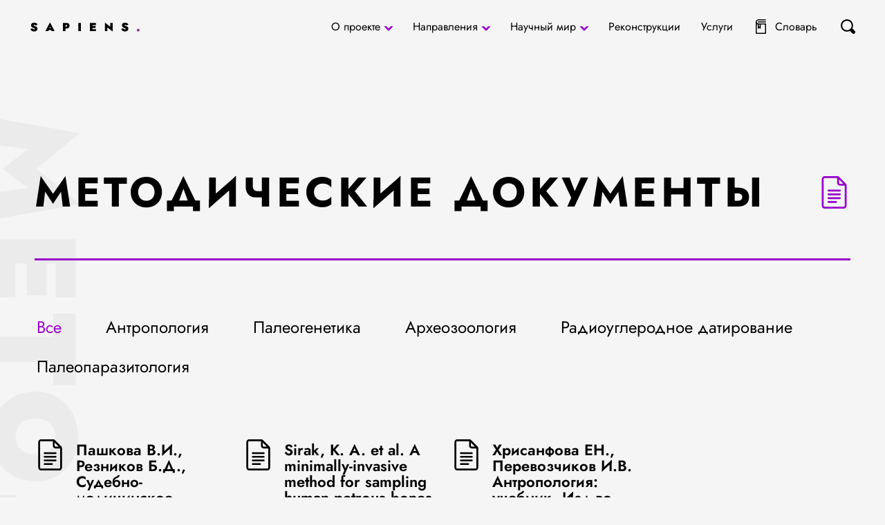

--- FILE ---
content_type: text/html; charset=UTF-8
request_url: https://sapiensbio.ru/docs/
body_size: 11287
content:
<!doctype html>
<html dir="ltr" lang="ru-RU"
	prefix="og: https://ogp.me/ns#" >
<head>
	<meta charset="UTF-8">
	<meta name="viewport" content="width=device-width, initial-scale=1">
	<meta name="mobile-web-app-capable" content="yes">
	<meta name="theme-color" content="#fff">
	<meta name="application-name">
	<meta name="apple-mobile-web-app-capable" content="yes">
	<meta name="apple-mobile-web-app-status-bar-style" content="black-translucent">
	<meta name="apple-mobile-web-app-title">
    <title>Методические документы - Sapiens: Антропология и биоархеология</title>
		<style type="text/css">
					.heateor_sss_button_instagram span.heateor_sss_svg,a.heateor_sss_instagram span.heateor_sss_svg{background:radial-gradient(circle at 30% 107%,#fdf497 0,#fdf497 5%,#fd5949 45%,#d6249f 60%,#285aeb 90%)}
						div.heateor_sss_horizontal_sharing a.heateor_sss_button_instagram span{background:#000!important;}div.heateor_sss_standard_follow_icons_container a.heateor_sss_button_instagram span{background:#000;}
							div.heateor_sss_horizontal_sharing a.heateor_sss_button_instagram span:hover{background:#90c!important;}div.heateor_sss_standard_follow_icons_container a.heateor_sss_button_instagram span:hover{background:#90c;}
								.heateor_sss_horizontal_sharing .heateor_sss_svg,.heateor_sss_standard_follow_icons_container .heateor_sss_svg{
							background-color: #000!important;
				background: #000!important;
							color: #fff;
						border-width: 0px;
			border-style: solid;
			border-color: transparent;
		}
					.heateor_sss_horizontal_sharing .heateorSssTCBackground{
				color:#666;
			}
					.heateor_sss_horizontal_sharing span.heateor_sss_svg:hover,.heateor_sss_standard_follow_icons_container span.heateor_sss_svg:hover{
							background-color: #90c!important;
				background: #90c!important;
						border-color: transparent;
		}
		.heateor_sss_vertical_sharing span.heateor_sss_svg,.heateor_sss_floating_follow_icons_container span.heateor_sss_svg{
							color: #fff;
						border-width: 0px;
			border-style: solid;
			border-color: transparent;
		}
				.heateor_sss_vertical_sharing .heateorSssTCBackground{
			color:#666;
		}
						.heateor_sss_vertical_sharing span.heateor_sss_svg:hover,.heateor_sss_floating_follow_icons_container span.heateor_sss_svg:hover{
						border-color: transparent;
		}
		@media screen and (max-width:783px) {.heateor_sss_vertical_sharing{display:none!important}}		</style>
		
		<!-- All in One SEO 4.2.8 - aioseo.com -->
		<meta name="description" content="Методические документы по антропологии, палеогенетики, археозоологии, радиоуглеродному датированию и палеопаразитологии." />
		<meta name="robots" content="max-image-preview:large" />
		<link rel="canonical" href="https://sapiensbio.ru/docs/" />
		<meta name="generator" content="All in One SEO (AIOSEO) 4.2.8 " />
		<meta property="og:locale" content="ru_RU" />
		<meta property="og:site_name" content="Sapiens: Антропология и биоархеология - Sapiens: Антропология и биоархеология" />
		<meta property="og:type" content="article" />
		<meta property="og:title" content="Методические документы - Sapiens: Антропология и биоархеология" />
		<meta property="og:description" content="Методические документы по антропологии, палеогенетики, археозоологии, радиоуглеродному датированию и палеопаразитологии." />
		<meta property="og:url" content="https://sapiensbio.ru/docs/" />
		<meta property="article:published_time" content="2022-06-23T10:29:02+00:00" />
		<meta property="article:modified_time" content="2022-12-09T11:41:27+00:00" />
		<meta name="twitter:card" content="summary_large_image" />
		<meta name="twitter:title" content="Методические документы - Sapiens: Антропология и биоархеология" />
		<meta name="twitter:description" content="Методические документы по антропологии, палеогенетики, археозоологии, радиоуглеродному датированию и палеопаразитологии." />
		<script type="application/ld+json" class="aioseo-schema">
			{"@context":"https:\/\/schema.org","@graph":[{"@type":"BreadcrumbList","@id":"https:\/\/sapiensbio.ru\/docs\/#breadcrumblist","itemListElement":[{"@type":"ListItem","@id":"https:\/\/sapiensbio.ru\/#listItem","position":1,"item":{"@type":"WebPage","@id":"https:\/\/sapiensbio.ru\/","name":"\u0413\u043b\u0430\u0432\u043d\u0430\u044f","description":"\u0421\u0430\u0439\u0442 \u00abSapiens: \u0430\u043d\u0442\u0440\u043e\u043f\u043e\u043b\u043e\u0433\u0438\u044f, \u0431\u0438\u043e\u0430\u0440\u0445\u0435\u043e\u043b\u043e\u0433\u0438\u044f\u00bb \u2014 \u044f\u0432\u043b\u044f\u0435\u0442\u0441\u044f \u043f\u0440\u043e\u0434\u043e\u043b\u0436\u0435\u043d\u0438\u0435\u043c \u0441\u0430\u0439\u0442\u0430 \u00ab\u0420\u043e\u0441\u0441\u0438\u0439\u0441\u043a\u0430\u044f \u0430\u043d\u0442\u0440\u043e\u043f\u043e\u043b\u043e\u0433\u0438\u044f (\u0441\u043e\u0434\u0440\u0443\u0436\u0435\u0441\u0442\u0432\u043e \u0444\u0438\u0437\u0438\u0447\u0435\u0441\u043a\u0438\u0445 \u0430\u043d\u0442\u0440\u043e\u043f\u043e\u043b\u043e\u0433\u043e\u0432 \u0420\u043e\u0441\u0441\u0438\u0438)\u00bb, \u043a\u043e\u0442\u043e\u0440\u044b\u0439 \u0431\u044b\u043b \u0441\u043e\u0437\u0434\u0430\u043d \u0432 2011 \u0433\u043e\u0434\u0443. \u0412 \u043e\u0441\u043d\u043e\u0432\u0435 \u0441\u0432\u043e\u0435\u0439 \u0441\u0430\u0439\u0442 \u043f\u043e\u0441\u0432\u044f\u0449\u0435\u043d \u0438\u043d\u0444\u043e\u0440\u043c\u0430\u0446\u0438\u0438, \u0441\u0432\u044f\u0437\u0430\u043d\u043d\u043e\u0439 \u0441 \u0431\u0438\u043e\u043b\u043e\u0433\u0438\u0447\u0435\u0441\u043a\u043e\u0439 \u0441\u043e\u0441\u0442\u0430\u0432\u043b\u044f\u044e\u0449\u0435\u0439 \u043a\u0430\u043a \u0434\u0440\u0435\u0432\u043d\u0435\u0433\u043e, \u0442\u0430\u043a \u0438 \u0441\u043e\u0432\u0440\u0435\u043c\u0435\u043d\u043d\u043e\u0433\u043e \u0447\u0435\u043b\u043e\u0432\u0435\u043a\u0430 \u0438 \u0435\u0433\u043e \u043e\u043a\u0440\u0443\u0436\u0435\u043d\u0438\u044f. \u041e\u0441\u043d\u043e\u0432\u043d\u0430\u044f \u043d\u0430\u043f\u0440\u0430\u0432\u043b\u0435\u043d\u043d\u043e\u0441\u0442\u044c \u0440\u0435\u0441\u0443\u0440\u0441\u0430 \u0442\u0435\u043c \u043d\u0435 \u043c\u0435\u043d\u0435\u0435 \u0441\u0432\u044f\u0437\u0430\u043d\u0430 \u0431\u043e\u043b\u044c\u0448\u0435 \u0441 \u0434\u0440\u0435\u0432\u043d\u0438\u043c\u0438 \u043f\u0435\u0440\u0438\u043e\u0434\u0430\u043c\u0438, \u044d\u0442\u043e \u0441\u0432\u044f\u0437\u0430\u043d\u043e \u0441\u043e \u0441\u043f\u0435\u0446\u0438\u0430\u043b\u0438\u0437\u0430\u0446\u0438\u0435\u0439 \u0430\u0432\u0442\u043e\u0440\u043e\u0432,","url":"https:\/\/sapiensbio.ru\/"},"nextItem":"https:\/\/sapiensbio.ru\/docs\/#listItem"},{"@type":"ListItem","@id":"https:\/\/sapiensbio.ru\/docs\/#listItem","position":2,"item":{"@type":"WebPage","@id":"https:\/\/sapiensbio.ru\/docs\/","name":"\u041c\u0435\u0442\u043e\u0434\u0438\u0447\u0435\u0441\u043a\u0438\u0435 \u0434\u043e\u043a\u0443\u043c\u0435\u043d\u0442\u044b","description":"\u041c\u0435\u0442\u043e\u0434\u0438\u0447\u0435\u0441\u043a\u0438\u0435 \u0434\u043e\u043a\u0443\u043c\u0435\u043d\u0442\u044b \u043f\u043e \u0430\u043d\u0442\u0440\u043e\u043f\u043e\u043b\u043e\u0433\u0438\u0438, \u043f\u0430\u043b\u0435\u043e\u0433\u0435\u043d\u0435\u0442\u0438\u043a\u0438, \u0430\u0440\u0445\u0435\u043e\u0437\u043e\u043e\u043b\u043e\u0433\u0438\u0438, \u0440\u0430\u0434\u0438\u043e\u0443\u0433\u043b\u0435\u0440\u043e\u0434\u043d\u043e\u043c\u0443 \u0434\u0430\u0442\u0438\u0440\u043e\u0432\u0430\u043d\u0438\u044e \u0438 \u043f\u0430\u043b\u0435\u043e\u043f\u0430\u0440\u0430\u0437\u0438\u0442\u043e\u043b\u043e\u0433\u0438\u0438.","url":"https:\/\/sapiensbio.ru\/docs\/"},"previousItem":"https:\/\/sapiensbio.ru\/#listItem"}]},{"@type":"Organization","@id":"https:\/\/sapiensbio.ru\/#organization","name":"Sapiens: \u0410\u043d\u0442\u0440\u043e\u043f\u043e\u043b\u043e\u0433\u0438\u044f \u0438 \u0431\u0438\u043e\u0430\u0440\u0445\u0435\u043e\u043b\u043e\u0433\u0438\u044f","url":"https:\/\/sapiensbio.ru\/"},{"@type":"WebPage","@id":"https:\/\/sapiensbio.ru\/docs\/#webpage","url":"https:\/\/sapiensbio.ru\/docs\/","name":"\u041c\u0435\u0442\u043e\u0434\u0438\u0447\u0435\u0441\u043a\u0438\u0435 \u0434\u043e\u043a\u0443\u043c\u0435\u043d\u0442\u044b - Sapiens: \u0410\u043d\u0442\u0440\u043e\u043f\u043e\u043b\u043e\u0433\u0438\u044f \u0438 \u0431\u0438\u043e\u0430\u0440\u0445\u0435\u043e\u043b\u043e\u0433\u0438\u044f","description":"\u041c\u0435\u0442\u043e\u0434\u0438\u0447\u0435\u0441\u043a\u0438\u0435 \u0434\u043e\u043a\u0443\u043c\u0435\u043d\u0442\u044b \u043f\u043e \u0430\u043d\u0442\u0440\u043e\u043f\u043e\u043b\u043e\u0433\u0438\u0438, \u043f\u0430\u043b\u0435\u043e\u0433\u0435\u043d\u0435\u0442\u0438\u043a\u0438, \u0430\u0440\u0445\u0435\u043e\u0437\u043e\u043e\u043b\u043e\u0433\u0438\u0438, \u0440\u0430\u0434\u0438\u043e\u0443\u0433\u043b\u0435\u0440\u043e\u0434\u043d\u043e\u043c\u0443 \u0434\u0430\u0442\u0438\u0440\u043e\u0432\u0430\u043d\u0438\u044e \u0438 \u043f\u0430\u043b\u0435\u043e\u043f\u0430\u0440\u0430\u0437\u0438\u0442\u043e\u043b\u043e\u0433\u0438\u0438.","inLanguage":"ru-RU","isPartOf":{"@id":"https:\/\/sapiensbio.ru\/#website"},"breadcrumb":{"@id":"https:\/\/sapiensbio.ru\/docs\/#breadcrumblist"},"datePublished":"2022-06-23T10:29:02+04:00","dateModified":"2022-12-09T11:41:27+04:00"},{"@type":"WebSite","@id":"https:\/\/sapiensbio.ru\/#website","url":"https:\/\/sapiensbio.ru\/","name":"Sapiens: \u0410\u043d\u0442\u0440\u043e\u043f\u043e\u043b\u043e\u0433\u0438\u044f \u0438 \u0431\u0438\u043e\u0430\u0440\u0445\u0435\u043e\u043b\u043e\u0433\u0438\u044f","description":"Sapiens: \u0410\u043d\u0442\u0440\u043e\u043f\u043e\u043b\u043e\u0433\u0438\u044f \u0438 \u0431\u0438\u043e\u0430\u0440\u0445\u0435\u043e\u043b\u043e\u0433\u0438\u044f","inLanguage":"ru-RU","publisher":{"@id":"https:\/\/sapiensbio.ru\/#organization"}}]}
		</script>
		<!-- All in One SEO -->

<link rel='dns-prefetch' href='//www.google.com' />
		<!-- This site uses the Google Analytics by MonsterInsights plugin v8.10.1 - Using Analytics tracking - https://www.monsterinsights.com/ -->
		<!-- Примечание: MonsterInsights в настоящее время не настроен на этом сайте. Владелец сайта должен пройти аутентификацию в Google Analytics на панели настроек MonsterInsights. -->
					<!-- No UA code set -->
				<!-- / Google Analytics by MonsterInsights -->
		<script type="text/javascript">
window._wpemojiSettings = {"baseUrl":"https:\/\/s.w.org\/images\/core\/emoji\/14.0.0\/72x72\/","ext":".png","svgUrl":"https:\/\/s.w.org\/images\/core\/emoji\/14.0.0\/svg\/","svgExt":".svg","source":{"concatemoji":"https:\/\/sapiensbio.ru\/wp-includes\/js\/wp-emoji-release.min.js?ver=6.1.1"}};
/*! This file is auto-generated */
!function(e,a,t){var n,r,o,i=a.createElement("canvas"),p=i.getContext&&i.getContext("2d");function s(e,t){var a=String.fromCharCode,e=(p.clearRect(0,0,i.width,i.height),p.fillText(a.apply(this,e),0,0),i.toDataURL());return p.clearRect(0,0,i.width,i.height),p.fillText(a.apply(this,t),0,0),e===i.toDataURL()}function c(e){var t=a.createElement("script");t.src=e,t.defer=t.type="text/javascript",a.getElementsByTagName("head")[0].appendChild(t)}for(o=Array("flag","emoji"),t.supports={everything:!0,everythingExceptFlag:!0},r=0;r<o.length;r++)t.supports[o[r]]=function(e){if(p&&p.fillText)switch(p.textBaseline="top",p.font="600 32px Arial",e){case"flag":return s([127987,65039,8205,9895,65039],[127987,65039,8203,9895,65039])?!1:!s([55356,56826,55356,56819],[55356,56826,8203,55356,56819])&&!s([55356,57332,56128,56423,56128,56418,56128,56421,56128,56430,56128,56423,56128,56447],[55356,57332,8203,56128,56423,8203,56128,56418,8203,56128,56421,8203,56128,56430,8203,56128,56423,8203,56128,56447]);case"emoji":return!s([129777,127995,8205,129778,127999],[129777,127995,8203,129778,127999])}return!1}(o[r]),t.supports.everything=t.supports.everything&&t.supports[o[r]],"flag"!==o[r]&&(t.supports.everythingExceptFlag=t.supports.everythingExceptFlag&&t.supports[o[r]]);t.supports.everythingExceptFlag=t.supports.everythingExceptFlag&&!t.supports.flag,t.DOMReady=!1,t.readyCallback=function(){t.DOMReady=!0},t.supports.everything||(n=function(){t.readyCallback()},a.addEventListener?(a.addEventListener("DOMContentLoaded",n,!1),e.addEventListener("load",n,!1)):(e.attachEvent("onload",n),a.attachEvent("onreadystatechange",function(){"complete"===a.readyState&&t.readyCallback()})),(e=t.source||{}).concatemoji?c(e.concatemoji):e.wpemoji&&e.twemoji&&(c(e.twemoji),c(e.wpemoji)))}(window,document,window._wpemojiSettings);
</script>
<style type="text/css">
img.wp-smiley,
img.emoji {
	display: inline !important;
	border: none !important;
	box-shadow: none !important;
	height: 1em !important;
	width: 1em !important;
	margin: 0 0.07em !important;
	vertical-align: -0.1em !important;
	background: none !important;
	padding: 0 !important;
}
</style>
	<link rel='stylesheet' id='wp-block-library-css' href='https://sapiensbio.ru/wp-includes/css/dist/block-library/style.min.css?ver=6.1.1' type='text/css' media='all' />
<link rel='stylesheet' id='classic-theme-styles-css' href='https://sapiensbio.ru/wp-includes/css/classic-themes.min.css?ver=1' type='text/css' media='all' />
<style id='global-styles-inline-css' type='text/css'>
body{--wp--preset--color--black: #000000;--wp--preset--color--cyan-bluish-gray: #abb8c3;--wp--preset--color--white: #ffffff;--wp--preset--color--pale-pink: #f78da7;--wp--preset--color--vivid-red: #cf2e2e;--wp--preset--color--luminous-vivid-orange: #ff6900;--wp--preset--color--luminous-vivid-amber: #fcb900;--wp--preset--color--light-green-cyan: #7bdcb5;--wp--preset--color--vivid-green-cyan: #00d084;--wp--preset--color--pale-cyan-blue: #8ed1fc;--wp--preset--color--vivid-cyan-blue: #0693e3;--wp--preset--color--vivid-purple: #9b51e0;--wp--preset--gradient--vivid-cyan-blue-to-vivid-purple: linear-gradient(135deg,rgba(6,147,227,1) 0%,rgb(155,81,224) 100%);--wp--preset--gradient--light-green-cyan-to-vivid-green-cyan: linear-gradient(135deg,rgb(122,220,180) 0%,rgb(0,208,130) 100%);--wp--preset--gradient--luminous-vivid-amber-to-luminous-vivid-orange: linear-gradient(135deg,rgba(252,185,0,1) 0%,rgba(255,105,0,1) 100%);--wp--preset--gradient--luminous-vivid-orange-to-vivid-red: linear-gradient(135deg,rgba(255,105,0,1) 0%,rgb(207,46,46) 100%);--wp--preset--gradient--very-light-gray-to-cyan-bluish-gray: linear-gradient(135deg,rgb(238,238,238) 0%,rgb(169,184,195) 100%);--wp--preset--gradient--cool-to-warm-spectrum: linear-gradient(135deg,rgb(74,234,220) 0%,rgb(151,120,209) 20%,rgb(207,42,186) 40%,rgb(238,44,130) 60%,rgb(251,105,98) 80%,rgb(254,248,76) 100%);--wp--preset--gradient--blush-light-purple: linear-gradient(135deg,rgb(255,206,236) 0%,rgb(152,150,240) 100%);--wp--preset--gradient--blush-bordeaux: linear-gradient(135deg,rgb(254,205,165) 0%,rgb(254,45,45) 50%,rgb(107,0,62) 100%);--wp--preset--gradient--luminous-dusk: linear-gradient(135deg,rgb(255,203,112) 0%,rgb(199,81,192) 50%,rgb(65,88,208) 100%);--wp--preset--gradient--pale-ocean: linear-gradient(135deg,rgb(255,245,203) 0%,rgb(182,227,212) 50%,rgb(51,167,181) 100%);--wp--preset--gradient--electric-grass: linear-gradient(135deg,rgb(202,248,128) 0%,rgb(113,206,126) 100%);--wp--preset--gradient--midnight: linear-gradient(135deg,rgb(2,3,129) 0%,rgb(40,116,252) 100%);--wp--preset--duotone--dark-grayscale: url('#wp-duotone-dark-grayscale');--wp--preset--duotone--grayscale: url('#wp-duotone-grayscale');--wp--preset--duotone--purple-yellow: url('#wp-duotone-purple-yellow');--wp--preset--duotone--blue-red: url('#wp-duotone-blue-red');--wp--preset--duotone--midnight: url('#wp-duotone-midnight');--wp--preset--duotone--magenta-yellow: url('#wp-duotone-magenta-yellow');--wp--preset--duotone--purple-green: url('#wp-duotone-purple-green');--wp--preset--duotone--blue-orange: url('#wp-duotone-blue-orange');--wp--preset--font-size--small: 13px;--wp--preset--font-size--medium: 20px;--wp--preset--font-size--large: 36px;--wp--preset--font-size--x-large: 42px;--wp--preset--spacing--20: 0.44rem;--wp--preset--spacing--30: 0.67rem;--wp--preset--spacing--40: 1rem;--wp--preset--spacing--50: 1.5rem;--wp--preset--spacing--60: 2.25rem;--wp--preset--spacing--70: 3.38rem;--wp--preset--spacing--80: 5.06rem;}:where(.is-layout-flex){gap: 0.5em;}body .is-layout-flow > .alignleft{float: left;margin-inline-start: 0;margin-inline-end: 2em;}body .is-layout-flow > .alignright{float: right;margin-inline-start: 2em;margin-inline-end: 0;}body .is-layout-flow > .aligncenter{margin-left: auto !important;margin-right: auto !important;}body .is-layout-constrained > .alignleft{float: left;margin-inline-start: 0;margin-inline-end: 2em;}body .is-layout-constrained > .alignright{float: right;margin-inline-start: 2em;margin-inline-end: 0;}body .is-layout-constrained > .aligncenter{margin-left: auto !important;margin-right: auto !important;}body .is-layout-constrained > :where(:not(.alignleft):not(.alignright):not(.alignfull)){max-width: var(--wp--style--global--content-size);margin-left: auto !important;margin-right: auto !important;}body .is-layout-constrained > .alignwide{max-width: var(--wp--style--global--wide-size);}body .is-layout-flex{display: flex;}body .is-layout-flex{flex-wrap: wrap;align-items: center;}body .is-layout-flex > *{margin: 0;}:where(.wp-block-columns.is-layout-flex){gap: 2em;}.has-black-color{color: var(--wp--preset--color--black) !important;}.has-cyan-bluish-gray-color{color: var(--wp--preset--color--cyan-bluish-gray) !important;}.has-white-color{color: var(--wp--preset--color--white) !important;}.has-pale-pink-color{color: var(--wp--preset--color--pale-pink) !important;}.has-vivid-red-color{color: var(--wp--preset--color--vivid-red) !important;}.has-luminous-vivid-orange-color{color: var(--wp--preset--color--luminous-vivid-orange) !important;}.has-luminous-vivid-amber-color{color: var(--wp--preset--color--luminous-vivid-amber) !important;}.has-light-green-cyan-color{color: var(--wp--preset--color--light-green-cyan) !important;}.has-vivid-green-cyan-color{color: var(--wp--preset--color--vivid-green-cyan) !important;}.has-pale-cyan-blue-color{color: var(--wp--preset--color--pale-cyan-blue) !important;}.has-vivid-cyan-blue-color{color: var(--wp--preset--color--vivid-cyan-blue) !important;}.has-vivid-purple-color{color: var(--wp--preset--color--vivid-purple) !important;}.has-black-background-color{background-color: var(--wp--preset--color--black) !important;}.has-cyan-bluish-gray-background-color{background-color: var(--wp--preset--color--cyan-bluish-gray) !important;}.has-white-background-color{background-color: var(--wp--preset--color--white) !important;}.has-pale-pink-background-color{background-color: var(--wp--preset--color--pale-pink) !important;}.has-vivid-red-background-color{background-color: var(--wp--preset--color--vivid-red) !important;}.has-luminous-vivid-orange-background-color{background-color: var(--wp--preset--color--luminous-vivid-orange) !important;}.has-luminous-vivid-amber-background-color{background-color: var(--wp--preset--color--luminous-vivid-amber) !important;}.has-light-green-cyan-background-color{background-color: var(--wp--preset--color--light-green-cyan) !important;}.has-vivid-green-cyan-background-color{background-color: var(--wp--preset--color--vivid-green-cyan) !important;}.has-pale-cyan-blue-background-color{background-color: var(--wp--preset--color--pale-cyan-blue) !important;}.has-vivid-cyan-blue-background-color{background-color: var(--wp--preset--color--vivid-cyan-blue) !important;}.has-vivid-purple-background-color{background-color: var(--wp--preset--color--vivid-purple) !important;}.has-black-border-color{border-color: var(--wp--preset--color--black) !important;}.has-cyan-bluish-gray-border-color{border-color: var(--wp--preset--color--cyan-bluish-gray) !important;}.has-white-border-color{border-color: var(--wp--preset--color--white) !important;}.has-pale-pink-border-color{border-color: var(--wp--preset--color--pale-pink) !important;}.has-vivid-red-border-color{border-color: var(--wp--preset--color--vivid-red) !important;}.has-luminous-vivid-orange-border-color{border-color: var(--wp--preset--color--luminous-vivid-orange) !important;}.has-luminous-vivid-amber-border-color{border-color: var(--wp--preset--color--luminous-vivid-amber) !important;}.has-light-green-cyan-border-color{border-color: var(--wp--preset--color--light-green-cyan) !important;}.has-vivid-green-cyan-border-color{border-color: var(--wp--preset--color--vivid-green-cyan) !important;}.has-pale-cyan-blue-border-color{border-color: var(--wp--preset--color--pale-cyan-blue) !important;}.has-vivid-cyan-blue-border-color{border-color: var(--wp--preset--color--vivid-cyan-blue) !important;}.has-vivid-purple-border-color{border-color: var(--wp--preset--color--vivid-purple) !important;}.has-vivid-cyan-blue-to-vivid-purple-gradient-background{background: var(--wp--preset--gradient--vivid-cyan-blue-to-vivid-purple) !important;}.has-light-green-cyan-to-vivid-green-cyan-gradient-background{background: var(--wp--preset--gradient--light-green-cyan-to-vivid-green-cyan) !important;}.has-luminous-vivid-amber-to-luminous-vivid-orange-gradient-background{background: var(--wp--preset--gradient--luminous-vivid-amber-to-luminous-vivid-orange) !important;}.has-luminous-vivid-orange-to-vivid-red-gradient-background{background: var(--wp--preset--gradient--luminous-vivid-orange-to-vivid-red) !important;}.has-very-light-gray-to-cyan-bluish-gray-gradient-background{background: var(--wp--preset--gradient--very-light-gray-to-cyan-bluish-gray) !important;}.has-cool-to-warm-spectrum-gradient-background{background: var(--wp--preset--gradient--cool-to-warm-spectrum) !important;}.has-blush-light-purple-gradient-background{background: var(--wp--preset--gradient--blush-light-purple) !important;}.has-blush-bordeaux-gradient-background{background: var(--wp--preset--gradient--blush-bordeaux) !important;}.has-luminous-dusk-gradient-background{background: var(--wp--preset--gradient--luminous-dusk) !important;}.has-pale-ocean-gradient-background{background: var(--wp--preset--gradient--pale-ocean) !important;}.has-electric-grass-gradient-background{background: var(--wp--preset--gradient--electric-grass) !important;}.has-midnight-gradient-background{background: var(--wp--preset--gradient--midnight) !important;}.has-small-font-size{font-size: var(--wp--preset--font-size--small) !important;}.has-medium-font-size{font-size: var(--wp--preset--font-size--medium) !important;}.has-large-font-size{font-size: var(--wp--preset--font-size--large) !important;}.has-x-large-font-size{font-size: var(--wp--preset--font-size--x-large) !important;}
.wp-block-navigation a:where(:not(.wp-element-button)){color: inherit;}
:where(.wp-block-columns.is-layout-flex){gap: 2em;}
.wp-block-pullquote{font-size: 1.5em;line-height: 1.6;}
</style>
<link rel='stylesheet' id='wpda_wpdp_public-css' href='https://sapiensbio.ru/wp-content/plugins/wp-data-access/public/../assets/css/wpda_public.css?ver=5.3.7' type='text/css' media='all' />
<link rel='stylesheet' id='contact-form-7-css' href='https://sapiensbio.ru/wp-content/plugins/contact-form-7/includes/css/styles.css?ver=5.6' type='text/css' media='all' />
<link rel='stylesheet' id='style-libs-css' href='https://sapiensbio.ru/wp-content/themes/app/css/lib.min.css?ver=6.1.1' type='text/css' media='all' />
<link rel='stylesheet' id='style-main-css' href='https://sapiensbio.ru/wp-content/themes/app/css/style.min.css?ver=6.1.1' type='text/css' media='all' />
<link rel='stylesheet' id='style-directions-css' href='https://sapiensbio.ru/wp-content/themes/app/css/directions.css?ver=6.1.1' type='text/css' media='all' />
<link rel='stylesheet' id='heateor_sss_frontend_css-css' href='https://sapiensbio.ru/wp-content/plugins/sassy-social-share/public/css/sassy-social-share-public.css?ver=3.3.42' type='text/css' media='all' />
<link rel='stylesheet' id='custom-css' href='https://sapiensbio.ru/wp-content/themes/app/css/custom.css?ver=6.1.1' type='text/css' media='all' />
<script type='text/javascript' src='https://sapiensbio.ru/wp-includes/js/jquery/jquery.min.js?ver=3.6.1' id='jquery-core-js'></script>
<script type='text/javascript' id='jquery-js-after'>
window.$=window.jQuery;
</script>
<script type='text/javascript' src='https://sapiensbio.ru/wp-includes/js/underscore.min.js?ver=1.13.4' id='underscore-js'></script>
<script type='text/javascript' src='https://sapiensbio.ru/wp-includes/js/backbone.min.js?ver=1.4.1' id='backbone-js'></script>
<script type='text/javascript' id='wp-api-request-js-extra'>
/* <![CDATA[ */
var wpApiSettings = {"root":"https:\/\/sapiensbio.ru\/wp-json\/","nonce":"796a2c9be7","versionString":"wp\/v2\/"};
/* ]]> */
</script>
<script type='text/javascript' src='https://sapiensbio.ru/wp-includes/js/api-request.min.js?ver=6.1.1' id='wp-api-request-js'></script>
<script type='text/javascript' src='https://sapiensbio.ru/wp-includes/js/wp-api.min.js?ver=6.1.1' id='wp-api-js'></script>
<script type='text/javascript' id='wpda_rest_api-js-extra'>
/* <![CDATA[ */
var wpdaApiSettings = {"path":"wpda"};
/* ]]> */
</script>
<script type='text/javascript' src='https://sapiensbio.ru/wp-content/plugins/wp-data-access/public/../assets/js/wpda_rest_api.js?ver=5.3.7' id='wpda_rest_api-js'></script>
<link rel="https://api.w.org/" href="https://sapiensbio.ru/wp-json/" /><link rel="alternate" type="application/json" href="https://sapiensbio.ru/wp-json/wp/v2/pages/1281" /><link rel="EditURI" type="application/rsd+xml" title="RSD" href="https://sapiensbio.ru/xmlrpc.php?rsd" />
<link rel="wlwmanifest" type="application/wlwmanifest+xml" href="https://sapiensbio.ru/wp-includes/wlwmanifest.xml" />
<meta name="generator" content="WordPress 6.1.1" />
<link rel='shortlink' href='https://sapiensbio.ru/?p=1281' />
<link rel="alternate" type="application/json+oembed" href="https://sapiensbio.ru/wp-json/oembed/1.0/embed?url=https%3A%2F%2Fsapiensbio.ru%2Fdocs%2F" />
<link rel="alternate" type="text/xml+oembed" href="https://sapiensbio.ru/wp-json/oembed/1.0/embed?url=https%3A%2F%2Fsapiensbio.ru%2Fdocs%2F&#038;format=xml" />
<meta name="cdp-version" content="1.3.0" /><link rel="icon" href="https://sapiensbio.ru/wp-content/uploads/2022/07/snimok-ekrana-2022-07-10-233436-150x150.png" sizes="32x32" />
<link rel="icon" href="https://sapiensbio.ru/wp-content/uploads/2022/07/snimok-ekrana-2022-07-10-233436.png" sizes="192x192" />
<link rel="apple-touch-icon" href="https://sapiensbio.ru/wp-content/uploads/2022/07/snimok-ekrana-2022-07-10-233436.png" />
<meta name="msapplication-TileImage" content="https://sapiensbio.ru/wp-content/uploads/2022/07/snimok-ekrana-2022-07-10-233436.png" />
	<script>
		let urlArr = document.location.href.split('/');
		if (urlArr[urlArr.length-2].indexOf('news_') != -1 || urlArr[urlArr.length-1].indexOf('news_') != -1) document.location.href = '/news/';
	</script>
<!-- Yandex.Metrika counter -->
<script type="text/javascript" >
   (function(m,e,t,r,i,k,a){m[i]=m[i]||function(){(m[i].a=m[i].a||[]).push(arguments)};
   m[i].l=1*new Date();
   for (var j = 0; j < document.scripts.length; j++) {if (document.scripts[j].src === r) { return; }}
   k=e.createElement(t),a=e.getElementsByTagName(t)[0],k.async=1,k.src=r,a.parentNode.insertBefore(k,a)})
   (window, document, "script", "https://mc.yandex.ru/metrika/tag.js", "ym");

   ym(89578887, "init", {
        clickmap:true,
        trackLinks:true,
        accurateTrackBounce:true,
        webvisor:true
   });
</script>
<noscript><div><img src="https://mc.yandex.ru/watch/89578887" style="position:absolute; left:-9999px;" alt="" /></div></noscript>
<!-- /Yandex.Metrika counter -->

	<!-- Rating Mail.ru counter -->
	<script type="text/javascript">
	var _tmr = window._tmr || (window._tmr = []);
	_tmr.push({id: "1795191", type: "pageView", start: (new Date()).getTime()});
	(function (d, w, id) {
	if (d.getElementById(id)) return;
	var ts = d.createElement("script"); ts.type = "text/javascript"; ts.async = true; ts.id = id;
	ts.src = "https://top-fwz1.mail.ru/js/code.js";
	var f = function () {var s = d.getElementsByTagName("script")[0]; s.parentNode.insertBefore(ts, s);};
	if (w.opera == "[object Opera]") { d.addEventListener("DOMContentLoaded", f, false); } else { f(); }
	})(document, window, "topmailru-code");
	</script><noscript><div>
	<img src="https://top-fwz1.mail.ru/counter?id=1795191;js=na" style="border:0;position:absolute;left:-9999px;" alt="Top.Mail.Ru" />
	</div></noscript>
	<!-- //Rating Mail.ru counter -->
	
	<!-- Rating Mail.ru logo -->
	<a href="https://top.mail.ru/jump?from=1795191">
		<img src="https://top-fwz1.mail.ru/counter?id=1795191;t=479;l=1" style="border:0; display: none;" height="31" width="88" alt="Top.Mail.Ru" />
	</a>
	<!-- //Rating Mail.ru logo -->

</head>
<body class="">

<svg xmlns="http://www.w3.org/2000/svg" viewBox="0 0 0 0" width="0" height="0" focusable="false" role="none" style="visibility: hidden; position: absolute; left: -9999px; overflow: hidden;" ><defs><filter id="wp-duotone-dark-grayscale"><feColorMatrix color-interpolation-filters="sRGB" type="matrix" values=" .299 .587 .114 0 0 .299 .587 .114 0 0 .299 .587 .114 0 0 .299 .587 .114 0 0 " /><feComponentTransfer color-interpolation-filters="sRGB" ><feFuncR type="table" tableValues="0 0.49803921568627" /><feFuncG type="table" tableValues="0 0.49803921568627" /><feFuncB type="table" tableValues="0 0.49803921568627" /><feFuncA type="table" tableValues="1 1" /></feComponentTransfer><feComposite in2="SourceGraphic" operator="in" /></filter></defs></svg><svg xmlns="http://www.w3.org/2000/svg" viewBox="0 0 0 0" width="0" height="0" focusable="false" role="none" style="visibility: hidden; position: absolute; left: -9999px; overflow: hidden;" ><defs><filter id="wp-duotone-grayscale"><feColorMatrix color-interpolation-filters="sRGB" type="matrix" values=" .299 .587 .114 0 0 .299 .587 .114 0 0 .299 .587 .114 0 0 .299 .587 .114 0 0 " /><feComponentTransfer color-interpolation-filters="sRGB" ><feFuncR type="table" tableValues="0 1" /><feFuncG type="table" tableValues="0 1" /><feFuncB type="table" tableValues="0 1" /><feFuncA type="table" tableValues="1 1" /></feComponentTransfer><feComposite in2="SourceGraphic" operator="in" /></filter></defs></svg><svg xmlns="http://www.w3.org/2000/svg" viewBox="0 0 0 0" width="0" height="0" focusable="false" role="none" style="visibility: hidden; position: absolute; left: -9999px; overflow: hidden;" ><defs><filter id="wp-duotone-purple-yellow"><feColorMatrix color-interpolation-filters="sRGB" type="matrix" values=" .299 .587 .114 0 0 .299 .587 .114 0 0 .299 .587 .114 0 0 .299 .587 .114 0 0 " /><feComponentTransfer color-interpolation-filters="sRGB" ><feFuncR type="table" tableValues="0.54901960784314 0.98823529411765" /><feFuncG type="table" tableValues="0 1" /><feFuncB type="table" tableValues="0.71764705882353 0.25490196078431" /><feFuncA type="table" tableValues="1 1" /></feComponentTransfer><feComposite in2="SourceGraphic" operator="in" /></filter></defs></svg><svg xmlns="http://www.w3.org/2000/svg" viewBox="0 0 0 0" width="0" height="0" focusable="false" role="none" style="visibility: hidden; position: absolute; left: -9999px; overflow: hidden;" ><defs><filter id="wp-duotone-blue-red"><feColorMatrix color-interpolation-filters="sRGB" type="matrix" values=" .299 .587 .114 0 0 .299 .587 .114 0 0 .299 .587 .114 0 0 .299 .587 .114 0 0 " /><feComponentTransfer color-interpolation-filters="sRGB" ><feFuncR type="table" tableValues="0 1" /><feFuncG type="table" tableValues="0 0.27843137254902" /><feFuncB type="table" tableValues="0.5921568627451 0.27843137254902" /><feFuncA type="table" tableValues="1 1" /></feComponentTransfer><feComposite in2="SourceGraphic" operator="in" /></filter></defs></svg><svg xmlns="http://www.w3.org/2000/svg" viewBox="0 0 0 0" width="0" height="0" focusable="false" role="none" style="visibility: hidden; position: absolute; left: -9999px; overflow: hidden;" ><defs><filter id="wp-duotone-midnight"><feColorMatrix color-interpolation-filters="sRGB" type="matrix" values=" .299 .587 .114 0 0 .299 .587 .114 0 0 .299 .587 .114 0 0 .299 .587 .114 0 0 " /><feComponentTransfer color-interpolation-filters="sRGB" ><feFuncR type="table" tableValues="0 0" /><feFuncG type="table" tableValues="0 0.64705882352941" /><feFuncB type="table" tableValues="0 1" /><feFuncA type="table" tableValues="1 1" /></feComponentTransfer><feComposite in2="SourceGraphic" operator="in" /></filter></defs></svg><svg xmlns="http://www.w3.org/2000/svg" viewBox="0 0 0 0" width="0" height="0" focusable="false" role="none" style="visibility: hidden; position: absolute; left: -9999px; overflow: hidden;" ><defs><filter id="wp-duotone-magenta-yellow"><feColorMatrix color-interpolation-filters="sRGB" type="matrix" values=" .299 .587 .114 0 0 .299 .587 .114 0 0 .299 .587 .114 0 0 .299 .587 .114 0 0 " /><feComponentTransfer color-interpolation-filters="sRGB" ><feFuncR type="table" tableValues="0.78039215686275 1" /><feFuncG type="table" tableValues="0 0.94901960784314" /><feFuncB type="table" tableValues="0.35294117647059 0.47058823529412" /><feFuncA type="table" tableValues="1 1" /></feComponentTransfer><feComposite in2="SourceGraphic" operator="in" /></filter></defs></svg><svg xmlns="http://www.w3.org/2000/svg" viewBox="0 0 0 0" width="0" height="0" focusable="false" role="none" style="visibility: hidden; position: absolute; left: -9999px; overflow: hidden;" ><defs><filter id="wp-duotone-purple-green"><feColorMatrix color-interpolation-filters="sRGB" type="matrix" values=" .299 .587 .114 0 0 .299 .587 .114 0 0 .299 .587 .114 0 0 .299 .587 .114 0 0 " /><feComponentTransfer color-interpolation-filters="sRGB" ><feFuncR type="table" tableValues="0.65098039215686 0.40392156862745" /><feFuncG type="table" tableValues="0 1" /><feFuncB type="table" tableValues="0.44705882352941 0.4" /><feFuncA type="table" tableValues="1 1" /></feComponentTransfer><feComposite in2="SourceGraphic" operator="in" /></filter></defs></svg><svg xmlns="http://www.w3.org/2000/svg" viewBox="0 0 0 0" width="0" height="0" focusable="false" role="none" style="visibility: hidden; position: absolute; left: -9999px; overflow: hidden;" ><defs><filter id="wp-duotone-blue-orange"><feColorMatrix color-interpolation-filters="sRGB" type="matrix" values=" .299 .587 .114 0 0 .299 .587 .114 0 0 .299 .587 .114 0 0 .299 .587 .114 0 0 " /><feComponentTransfer color-interpolation-filters="sRGB" ><feFuncR type="table" tableValues="0.098039215686275 1" /><feFuncG type="table" tableValues="0 0.66274509803922" /><feFuncB type="table" tableValues="0.84705882352941 0.41960784313725" /><feFuncA type="table" tableValues="1 1" /></feComponentTransfer><feComposite in2="SourceGraphic" operator="in" /></filter></defs></svg><header class="header ">
	<div class="header-container">
		<div class="header-container__left">
			<div class="burger">
				<span></span>
			</div>
			<a href="/" class="header-logo">
				<svg class='svg__logo'>
					<use xlink:href='https://sapiensbio.ru/wp-content/themes/app/sprite.svg#logo'></use>
				</svg>
			</a>
		</div>
		<div class="header-container__right">
			<div class="header__menu">
				<nav class="header-menu"><svg class="menu-close"><use xlink:href="https://sapiensbio.ru/wp-content/themes/app/sprite.svg#cancel"></use></svg><ul class="header-menu__list"><li class="menu-item menu-item-has-children"><a href="https://sapiensbio.ru/o-proekte/">О проекте</a>
<ul class="sub-menu">
	<li class="menu-item"><a href="https://sapiensbio.ru/o-proekte/">О проекте</a></li>
	<li class="menu-item"><a href="https://sapiensbio.ru/o-proekte/kontakty/">Контакты</a></li>
</ul>
</li>
<li class="menu-item menu-item-has-children"><a href="/">Направления</a>
<ul class="sub-menu">
	<li class="menu-item"><a href="https://sapiensbio.ru/anthropology/" aria-current="page">Антропология</a><ul class="sub-menu-lvl2"><li class="menu-item"><a href="/svedenija-bd/">БД «СаТо»</a></li></ul></li><li class="menu-item"><a href="https://sapiensbio.ru/archeozoology/" aria-current="page">Археозоология</a></li><li class="menu-item"><a href="https://sapiensbio.ru/paleogenetics/" aria-current="page">Палеогенетика</a></li><li class="menu-item"><a href="https://sapiensbio.ru/parazitology/" aria-current="page">Палеопаразитология</a></li><li class="menu-item"><a href="https://sapiensbio.ru/radiodating/" aria-current="page">Радиоуглеродное датирование</a></li>
</ul>
</li>
<li class="menu-item menu-item-has-children"><a href="/">Научный мир</a>
<ul class="sub-menu">
	<li class="menu-item"><a href="https://sapiensbio.ru/news/">Новости</a></li>
	<li class="menu-item"><a href="https://sapiensbio.ru/media/">Медиа</a></li>
	<li class="menu-item"><a href="https://sapiensbio.ru/zhurnaly/">Журналы</a></li>
	<li class="menu-item"><a href="https://sapiensbio.ru/speczialisty/">Специалисты</a></li>
	<li class="menu-item"><a href="https://sapiensbio.ru/uchrezhdeniya/">Учреждения</a></li>
</ul>
</li>
<li class="menu-item"><a href="https://sapiensbio.ru/rekonstrukczii/">Реконструкции</a></li>
<li class="menu-item"><a href="https://sapiensbio.ru/uslugi/">Услуги</a></li>
<li class="menu-item"><a href="https://sapiensbio.ru/slovar/"><span class="menu-item__icon"><svg class="menu-item__svg"><use xlink:href="https://sapiensbio.ru/wp-content/themes/app/sprite.svg#words"></use></svg>Словарь</span></a></li>
</ul></nav>				<div class="social-wrap">
        <a href="https://www.facebook.com/groups/rusanthropology/?ref=share_group_link" target="_blank" class="social__link">
		<svg class='social__icon'>
			<use xlink:href='https://sapiensbio.ru/wp-content/themes/app/sprite.svg#facebook'></use>
		</svg>
	</a>
        <a href="https://ok.ru/group/57941474934830" target="_blank" class="social__link">
		<svg class='social__icon'>
			<use xlink:href='https://sapiensbio.ru/wp-content/themes/app/sprite.svg#OK'></use>
		</svg>
	</a>
        <a href="https://t.me/physanthrop" target="_blank" class="social__link">
		<svg class='social__icon'>
			<use xlink:href='https://sapiensbio.ru/wp-content/themes/app/sprite.svg#telegram'></use>
		</svg>
	</a>
        <a href="https://vk.com/sapiensbio" target="_blank" class="social__link">
		<svg class='social__icon'>
			<use xlink:href='https://sapiensbio.ru/wp-content/themes/app/sprite.svg#vk'></use>
		</svg>
	</a>
        <a href="https://instagram.com/phys_antrop?igshid=YmMyMTA2M2Y=" target="_blank" class="social__link">
		<svg class='social__icon'>
			<use xlink:href='https://sapiensbio.ru/wp-content/themes/app/sprite.svg#instagram'></use>
		</svg>
	</a>
    </div>
			</div>
			<div class="header-searchform-wrap">
    <form role="search" method="get" id="searchform" action="https://sapiensbio.ru/" class="header-searchform">
        <input type="text" value="" name="s" id="s" placeholder="Поиск" />
        <button type="submit">
            <svg class='svg__loupe'>
                <use xlink:href='https://sapiensbio.ru/wp-content/themes/app/sprite.svg#loupe'></use>
            </svg>
        </button>
    </form>
</div>			<div class='header-search__icons'>
				<svg class="headerItem__svg svg__loupe">
					<use xlink:href="https://sapiensbio.ru/wp-content/themes/app/sprite.svg#loupe"></use>
				</svg>
				<svg class="headerItem__svg cross__svg">
					<use xlink:href="https://sapiensbio.ru/wp-content/themes/app/sprite.svg#cancel"></use>
				</svg>
			</div>
		</div>

	</div>
</header>
<main>



<div class="page-bg-title">Методические документы.</div>

<div class="container">
    <div class="page-wrap">
        <div class="title-block title-block_3 ">
    <h1 class="title title-page">Методические документы</h1>
        <svg class="title-icon ">
        <use xlink:href='https://sapiensbio.ru/wp-content/themes/app/sprite.svg#google-docs'></use>
    </svg>
    </div>        <div class="tags-wrap">
            <div class="tag js-tag active" data-tag="*" data-name="docs">Все</div>
                                <div data-tag="anthropology" data-name="docs" class="dir-tag_anthropology tag js-tag " data-tagcolor="#90c">Антропология</div>
                                                    <div data-tag="paleogenetics" data-name="docs" class="dir-tag_paleogenetics tag js-tag " data-tagcolor="#0099ff">Палеогенетика</div>
                                                    <div data-tag="archeozoology" data-name="docs" class="dir-tag_archeozoology tag js-tag " data-tagcolor="#00cc33">Археозоология</div>
                                                    <div data-tag="radiodating" data-name="docs" class="dir-tag_radiodating tag js-tag " data-tagcolor="#1600bf">Радиоуглеродное датирование</div>
                                                    <div data-tag="parazitology" data-name="docs" class="dir-tag_parazitology tag js-tag " data-tagcolor="#f2527d">Палеопаразитология</div>
                                        </div>

        <div class="page-ajax-wrap"  data-url="https://sapiensbio.ru/wp-content/themes/app/ajax.get-docs.php">
            <div class="wrap-cards news-wrap">
                    <div class="docs-card docs_anthropology">
        <a href="https://sapiensbio.ru/wp-content/uploads/2022/10/sudebno-meditsinskoe_otozhdestvlenie_lichnosti_po_kostnym_ostankam_by_v_i_pashkova_b_d_reznikov_z-lib_org.pdf" target="_blank" class="cover-link"></a>
        <div class="docs-card__title">
            <svg class='svg__doc'>
                <use xlink:href='https://sapiensbio.ru/wp-content/themes/app/sprite.svg#google-docs'></use>
            </svg>
            <span>Пашкова В.И., Резников Б.Д., Судебно-медицинское отождествление личности по костным останкам,1978.</span>
        </div>
    </div>
    <div class="docs-card docs_paleogenetics">
        <a href="https://sapiensbio.ru/wp-content/uploads/2022/11/siraketal.2017.pdf" target="_blank" class="cover-link"></a>
        <div class="docs-card__title">
            <svg class='svg__doc'>
                <use xlink:href='https://sapiensbio.ru/wp-content/themes/app/sprite.svg#google-docs'></use>
            </svg>
            <span>Sirak, K. A. et al. A minimally-invasive method for sampling human petrous bones from the cranial base for ancient DNA analysis. BioTechniques 62, 283–289 (2017).</span>
        </div>
    </div>
    <div class="docs-card docs_anthropology">
        <a href="https://sapiensbio.ru/wp-content/uploads/2022/11/khrisfanova_perevozchikov_antropologia.pdf" target="_blank" class="cover-link"></a>
        <div class="docs-card__title">
            <svg class='svg__doc'>
                <use xlink:href='https://sapiensbio.ru/wp-content/themes/app/sprite.svg#google-docs'></use>
            </svg>
            <span>Хрисанфова ЕН., Перевозчиков И.В. Антропология: учебник. Изд-во Моск. ун-та: Наука, 2005. 400 с.</span>
        </div>
    </div>
            </div>
            <div class="pagenavigation">
    </div>
        </div>
    </div>
</div>

</main>
<footer class="bg-gray">
	<div class="footer-title-bg">SAPIENS.</div>
	<div class="container">
		<div class=" container_small">
			<div class="footer-container">
				<div class="footer-col footer-col-form">
					<div class="footer-col__title">Напишите нам!</div>
					<div role="form" class="wpcf7" id="wpcf7-f130-o1" lang="ru-RU" dir="ltr">
<div class="screen-reader-response"><p role="status" aria-live="polite" aria-atomic="true"></p> <ul></ul></div>
<form action="/docs/#wpcf7-f130-o1" method="post" class="wpcf7-form init" novalidate="novalidate" data-status="init">
<div style="display: none;">
<input type="hidden" name="_wpcf7" value="130" />
<input type="hidden" name="_wpcf7_version" value="5.6" />
<input type="hidden" name="_wpcf7_locale" value="ru_RU" />
<input type="hidden" name="_wpcf7_unit_tag" value="wpcf7-f130-o1" />
<input type="hidden" name="_wpcf7_container_post" value="0" />
<input type="hidden" name="_wpcf7_posted_data_hash" value="" />
<input type="hidden" name="_wpcf7_recaptcha_response" value="" />
</div>
<p><span class="wpcf7-form-control-wrap" data-name="email"><input type="email" name="email" value="" size="40" class="wpcf7-form-control wpcf7-text wpcf7-email wpcf7-validates-as-required wpcf7-validates-as-email field" aria-required="true" aria-invalid="false" placeholder="E-mail*" /></span><br />
<span class="wpcf7-form-control-wrap" data-name="message"><textarea name="message" cols="40" rows="10" class="wpcf7-form-control wpcf7-textarea wpcf7-validates-as-required field textarea-field" aria-required="true" aria-invalid="false" placeholder="Текст*"></textarea></span><br />
<button type="submit" class="send-form_absolute send-form"></button></p>
<div class="wpcf7-response-output" aria-hidden="true"></div></form></div>					<a href="/politica.pdf" class="footer-link" target="_blank">Политика конфиденциальности</a>
				</div>
				<div class="footer-col footer-col-menu">
					<div class="footer-col__title">Разделы</div>
					<div class="footer-menu-container">
						<div class="footer-menu-desc-flex">
							<div class="footer-menu__left">
							<nav class="footer-menu"><ul class="footer-menu__list"><li class="menu-item menu-item-has-children"><a href="https://sapiensbio.ru/o-proekte/">О проекте</a>
<ul class="sub-menu">
	<li class="menu-item"><a href="https://sapiensbio.ru/o-proekte/">О проекте</a></li>
	<li class="menu-item"><a href="https://sapiensbio.ru/o-proekte/kontakty/">Контакты</a></li>
</ul>
</li>
<li class="menu-item menu-item-has-children"><a href="/">Научный мир</a>
<ul class="sub-menu">
	<li class="menu-item"><a href="https://sapiensbio.ru/news/">Новости</a></li>
	<li class="menu-item"><a href="https://sapiensbio.ru/media/">Медиа</a></li>
	<li class="menu-item"><a href="https://sapiensbio.ru/speczialisty/">Специалисты</a></li>
	<li class="menu-item"><a href="https://sapiensbio.ru/uchrezhdeniya/">Учреждения</a></li>
</ul>
</li>
</ul></nav>							</div>
							<div class="footer-menu__center">
							<nav class="footer-menu"><ul class="footer-menu__list"><li class="menu-item"><a href="https://sapiensbio.ru/rekonstrukczii/">Реконструкции</a></li>
<li class="menu-item"><a href="https://sapiensbio.ru/uslugi/">Услуги</a></li>
<li class="menu-item"><a href="https://sapiensbio.ru/slovar/"><span class="menu-item__icon"><svg class="menu-item__svg"><use xlink:href="https://sapiensbio.ru/wp-content/themes/app/sprite.svg#words"></use></svg>Словарь</span></a></li>
</ul></nav>							<div class="social-wrap">
        <a href="https://www.facebook.com/groups/rusanthropology/?ref=share_group_link" target="_blank" class="social__link">
		<svg class='social__icon'>
			<use xlink:href='https://sapiensbio.ru/wp-content/themes/app/sprite.svg#facebook'></use>
		</svg>
	</a>
        <a href="https://ok.ru/group/57941474934830" target="_blank" class="social__link">
		<svg class='social__icon'>
			<use xlink:href='https://sapiensbio.ru/wp-content/themes/app/sprite.svg#OK'></use>
		</svg>
	</a>
        <a href="https://t.me/physanthrop" target="_blank" class="social__link">
		<svg class='social__icon'>
			<use xlink:href='https://sapiensbio.ru/wp-content/themes/app/sprite.svg#telegram'></use>
		</svg>
	</a>
        <a href="https://vk.com/sapiensbio" target="_blank" class="social__link">
		<svg class='social__icon'>
			<use xlink:href='https://sapiensbio.ru/wp-content/themes/app/sprite.svg#vk'></use>
		</svg>
	</a>
        <a href="https://instagram.com/phys_antrop?igshid=YmMyMTA2M2Y=" target="_blank" class="social__link">
		<svg class='social__icon'>
			<use xlink:href='https://sapiensbio.ru/wp-content/themes/app/sprite.svg#instagram'></use>
		</svg>
	</a>
    </div>
								<!-- <div class="social-wrap">
									<a href="" class="social__link">
										<svg class='social__icon'>
											<use xlink:href='https://sapiensbio.ru/wp-content/themes/app/sprite.svg#vk'></use>
										</svg>
									</a>
									<a href="" class="social__link">
										<svg class='social__icon'>
											<use xlink:href='https://sapiensbio.ru/wp-content/themes/app/sprite.svg#youtube'></use>
										</svg>
									</a>
								</div> -->
							</div>
						</div>
						<div class="footer-menu__right">
						<nav class="footer-menu"><ul class="footer-menu__list"><li class="menu-item menu-item-has-children"><a href="/">Направления</a>
<ul class="sub-menu">
	<li class="menu-item"><a href="https://sapiensbio.ru/anthropology/" aria-current="page">Антропология</a><ul class="sub-menu-lvl2"><li class="menu-item"><a href="/collections/">Коллекции</a></li><li class="menu-item"><a href="/programmy/">Программы</a></li><li class="menu-item"><a href="/svedenija-bd/">БД «СаТо»</a></li></ul></li><li class="menu-item"><a href="https://sapiensbio.ru/archeozoology/" aria-current="page">Археозоология</a></li><li class="menu-item"><a href="https://sapiensbio.ru/paleogenetics/" aria-current="page">Палеогенетика</a></li><li class="menu-item"><a href="https://sapiensbio.ru/parazitology/" aria-current="page">Палеопаразитология</a></li><li class="menu-item"><a href="https://sapiensbio.ru/radiodating/" aria-current="page">Радиоуглеродное датирование</a></li>
</ul>
</li>
</ul></nav>						</div>
						
					</div>
				</div>
				<div class="footer-col footer-col-social">
					<div class="footer-col__title">Соц. сети</div>
							<div class="social-wrap">
        <a href="https://www.facebook.com/groups/rusanthropology/?ref=share_group_link" target="_blank" class="social__link">
		<svg class='social__icon'>
			<use xlink:href='https://sapiensbio.ru/wp-content/themes/app/sprite.svg#facebook'></use>
		</svg>
	</a>
        <a href="https://ok.ru/group/57941474934830" target="_blank" class="social__link">
		<svg class='social__icon'>
			<use xlink:href='https://sapiensbio.ru/wp-content/themes/app/sprite.svg#OK'></use>
		</svg>
	</a>
        <a href="https://t.me/physanthrop" target="_blank" class="social__link">
		<svg class='social__icon'>
			<use xlink:href='https://sapiensbio.ru/wp-content/themes/app/sprite.svg#telegram'></use>
		</svg>
	</a>
        <a href="https://vk.com/sapiensbio" target="_blank" class="social__link">
		<svg class='social__icon'>
			<use xlink:href='https://sapiensbio.ru/wp-content/themes/app/sprite.svg#vk'></use>
		</svg>
	</a>
        <a href="https://instagram.com/phys_antrop?igshid=YmMyMTA2M2Y=" target="_blank" class="social__link">
		<svg class='social__icon'>
			<use xlink:href='https://sapiensbio.ru/wp-content/themes/app/sprite.svg#instagram'></use>
		</svg>
	</a>
    </div>
					<!-- <div class="social-wrap">
						<a href="" class="footer-social__link">
							<svg class='footer-social__icon'>
								<use xlink:href='https://sapiensbio.ru/wp-content/themes/app/sprite.svg#vk'></use>
							</svg>
						</a>
						<a href="" class="footer-social__link">
							<svg class='footer-social__icon'>
								<use xlink:href='https://sapiensbio.ru/wp-content/themes/app/sprite.svg#youtube'></use>
							</svg>
						</a>
					</div> -->
				</div>
			</div>
			
			<div class="footer-bottom">
				<div class="sl__sign">
					<a href="https://simplelook.ru/" target="_blank">
						<span>Разработано студией:</span>
						<svg class='svg__s'>
							<use xlink:href='https://sapiensbio.ru/wp-content/themes/app/sprite.svg#s'></use>
						</svg>
					</a>
				</div>
				<div>© Sapiens. 2026</div>
			</div>
		</div>
	</div>
</footer>
<div id="popupForm" class="popup">
</div>

<!-- <div class="confirm-cookie-container">
		<span>Мы используем файлы cookie. Некоторые из них необходимы для работы веб-сайта, а некоторые предназначены для улучшения вашего опыта.</span>
		<div class="btn btn-text-middle btn-wide btn-small" id="confirmCookieBtn">ОК</div>
</div> -->
<div class="menu_darken"></div>
<div class="to-top">
	<svg>
		<use xlink:href='https://sapiensbio.ru/wp-content/themes/app/sprite.svg#arrow'></use>
	</svg>
</div>
<script type='text/javascript' src='https://sapiensbio.ru/wp-includes/js/dist/vendor/regenerator-runtime.min.js?ver=0.13.9' id='regenerator-runtime-js'></script>
<script type='text/javascript' src='https://sapiensbio.ru/wp-includes/js/dist/vendor/wp-polyfill.min.js?ver=3.15.0' id='wp-polyfill-js'></script>
<script type='text/javascript' id='contact-form-7-js-extra'>
/* <![CDATA[ */
var wpcf7 = {"api":{"root":"https:\/\/sapiensbio.ru\/wp-json\/","namespace":"contact-form-7\/v1"}};
/* ]]> */
</script>
<script type='text/javascript' src='https://sapiensbio.ru/wp-content/plugins/contact-form-7/includes/js/index.js?ver=5.6' id='contact-form-7-js'></script>
<script type='text/javascript' id='heateor_sss_sharing_js-js-before'>
function heateorSssLoadEvent(e) {var t=window.onload;if (typeof window.onload!="function") {window.onload=e}else{window.onload=function() {t();e()}}};	var heateorSssSharingAjaxUrl = 'https://sapiensbio.ru/wp-admin/admin-ajax.php', heateorSssCloseIconPath = 'https://sapiensbio.ru/wp-content/plugins/sassy-social-share/public/../images/close.png', heateorSssPluginIconPath = 'https://sapiensbio.ru/wp-content/plugins/sassy-social-share/public/../images/logo.png', heateorSssHorizontalSharingCountEnable = 0, heateorSssVerticalSharingCountEnable = 0, heateorSssSharingOffset = -10; var heateorSssMobileStickySharingEnabled = 0;var heateorSssCopyLinkMessage = "Ссылка скопирована.";var heateorSssUrlCountFetched = [], heateorSssSharesText = 'Поделились', heateorSssShareText = 'Поделиться';function heateorSssPopup(e) {window.open(e,"popUpWindow","height=400,width=600,left=400,top=100,resizable,scrollbars,toolbar=0,personalbar=0,menubar=no,location=no,directories=no,status")}
</script>
<script type='text/javascript' src='https://sapiensbio.ru/wp-content/plugins/sassy-social-share/public/js/sassy-social-share-public.js?ver=3.3.42' id='heateor_sss_sharing_js-js'></script>
<script type='text/javascript' src='https://www.google.com/recaptcha/api.js?render=6LeKpbgkAAAAAGARQ0eTuzqFAHOAPX72bUZDXpzR&#038;ver=3.0' id='google-recaptcha-js'></script>
<script type='text/javascript' id='wpcf7-recaptcha-js-extra'>
/* <![CDATA[ */
var wpcf7_recaptcha = {"sitekey":"6LeKpbgkAAAAAGARQ0eTuzqFAHOAPX72bUZDXpzR","actions":{"homepage":"homepage","contactform":"contactform"}};
/* ]]> */
</script>
<script type='text/javascript' src='https://sapiensbio.ru/wp-content/plugins/contact-form-7/modules/recaptcha/index.js?ver=5.6' id='wpcf7-recaptcha-js'></script>
<script type='text/javascript' src='https://sapiensbio.ru/wp-content/themes/app/js/lib.min.js?ver=6.1.1' id='script-one-js'></script>
<script type='text/javascript' src='https://sapiensbio.ru/wp-content/themes/app/js/common.min.js?ver=6.1.1' id='script-two-js'></script>
<script type='text/javascript' src='https://sapiensbio.ru/wp-content/themes/app/js/custom.js?ver=6.1.1' id='custom-js'></script>
</body>
</html>


--- FILE ---
content_type: text/html; charset=utf-8
request_url: https://www.google.com/recaptcha/api2/anchor?ar=1&k=6LeKpbgkAAAAAGARQ0eTuzqFAHOAPX72bUZDXpzR&co=aHR0cHM6Ly9zYXBpZW5zYmlvLnJ1OjQ0Mw..&hl=en&v=N67nZn4AqZkNcbeMu4prBgzg&size=invisible&anchor-ms=20000&execute-ms=30000&cb=iqt49s7z8ctv
body_size: 48663
content:
<!DOCTYPE HTML><html dir="ltr" lang="en"><head><meta http-equiv="Content-Type" content="text/html; charset=UTF-8">
<meta http-equiv="X-UA-Compatible" content="IE=edge">
<title>reCAPTCHA</title>
<style type="text/css">
/* cyrillic-ext */
@font-face {
  font-family: 'Roboto';
  font-style: normal;
  font-weight: 400;
  font-stretch: 100%;
  src: url(//fonts.gstatic.com/s/roboto/v48/KFO7CnqEu92Fr1ME7kSn66aGLdTylUAMa3GUBHMdazTgWw.woff2) format('woff2');
  unicode-range: U+0460-052F, U+1C80-1C8A, U+20B4, U+2DE0-2DFF, U+A640-A69F, U+FE2E-FE2F;
}
/* cyrillic */
@font-face {
  font-family: 'Roboto';
  font-style: normal;
  font-weight: 400;
  font-stretch: 100%;
  src: url(//fonts.gstatic.com/s/roboto/v48/KFO7CnqEu92Fr1ME7kSn66aGLdTylUAMa3iUBHMdazTgWw.woff2) format('woff2');
  unicode-range: U+0301, U+0400-045F, U+0490-0491, U+04B0-04B1, U+2116;
}
/* greek-ext */
@font-face {
  font-family: 'Roboto';
  font-style: normal;
  font-weight: 400;
  font-stretch: 100%;
  src: url(//fonts.gstatic.com/s/roboto/v48/KFO7CnqEu92Fr1ME7kSn66aGLdTylUAMa3CUBHMdazTgWw.woff2) format('woff2');
  unicode-range: U+1F00-1FFF;
}
/* greek */
@font-face {
  font-family: 'Roboto';
  font-style: normal;
  font-weight: 400;
  font-stretch: 100%;
  src: url(//fonts.gstatic.com/s/roboto/v48/KFO7CnqEu92Fr1ME7kSn66aGLdTylUAMa3-UBHMdazTgWw.woff2) format('woff2');
  unicode-range: U+0370-0377, U+037A-037F, U+0384-038A, U+038C, U+038E-03A1, U+03A3-03FF;
}
/* math */
@font-face {
  font-family: 'Roboto';
  font-style: normal;
  font-weight: 400;
  font-stretch: 100%;
  src: url(//fonts.gstatic.com/s/roboto/v48/KFO7CnqEu92Fr1ME7kSn66aGLdTylUAMawCUBHMdazTgWw.woff2) format('woff2');
  unicode-range: U+0302-0303, U+0305, U+0307-0308, U+0310, U+0312, U+0315, U+031A, U+0326-0327, U+032C, U+032F-0330, U+0332-0333, U+0338, U+033A, U+0346, U+034D, U+0391-03A1, U+03A3-03A9, U+03B1-03C9, U+03D1, U+03D5-03D6, U+03F0-03F1, U+03F4-03F5, U+2016-2017, U+2034-2038, U+203C, U+2040, U+2043, U+2047, U+2050, U+2057, U+205F, U+2070-2071, U+2074-208E, U+2090-209C, U+20D0-20DC, U+20E1, U+20E5-20EF, U+2100-2112, U+2114-2115, U+2117-2121, U+2123-214F, U+2190, U+2192, U+2194-21AE, U+21B0-21E5, U+21F1-21F2, U+21F4-2211, U+2213-2214, U+2216-22FF, U+2308-230B, U+2310, U+2319, U+231C-2321, U+2336-237A, U+237C, U+2395, U+239B-23B7, U+23D0, U+23DC-23E1, U+2474-2475, U+25AF, U+25B3, U+25B7, U+25BD, U+25C1, U+25CA, U+25CC, U+25FB, U+266D-266F, U+27C0-27FF, U+2900-2AFF, U+2B0E-2B11, U+2B30-2B4C, U+2BFE, U+3030, U+FF5B, U+FF5D, U+1D400-1D7FF, U+1EE00-1EEFF;
}
/* symbols */
@font-face {
  font-family: 'Roboto';
  font-style: normal;
  font-weight: 400;
  font-stretch: 100%;
  src: url(//fonts.gstatic.com/s/roboto/v48/KFO7CnqEu92Fr1ME7kSn66aGLdTylUAMaxKUBHMdazTgWw.woff2) format('woff2');
  unicode-range: U+0001-000C, U+000E-001F, U+007F-009F, U+20DD-20E0, U+20E2-20E4, U+2150-218F, U+2190, U+2192, U+2194-2199, U+21AF, U+21E6-21F0, U+21F3, U+2218-2219, U+2299, U+22C4-22C6, U+2300-243F, U+2440-244A, U+2460-24FF, U+25A0-27BF, U+2800-28FF, U+2921-2922, U+2981, U+29BF, U+29EB, U+2B00-2BFF, U+4DC0-4DFF, U+FFF9-FFFB, U+10140-1018E, U+10190-1019C, U+101A0, U+101D0-101FD, U+102E0-102FB, U+10E60-10E7E, U+1D2C0-1D2D3, U+1D2E0-1D37F, U+1F000-1F0FF, U+1F100-1F1AD, U+1F1E6-1F1FF, U+1F30D-1F30F, U+1F315, U+1F31C, U+1F31E, U+1F320-1F32C, U+1F336, U+1F378, U+1F37D, U+1F382, U+1F393-1F39F, U+1F3A7-1F3A8, U+1F3AC-1F3AF, U+1F3C2, U+1F3C4-1F3C6, U+1F3CA-1F3CE, U+1F3D4-1F3E0, U+1F3ED, U+1F3F1-1F3F3, U+1F3F5-1F3F7, U+1F408, U+1F415, U+1F41F, U+1F426, U+1F43F, U+1F441-1F442, U+1F444, U+1F446-1F449, U+1F44C-1F44E, U+1F453, U+1F46A, U+1F47D, U+1F4A3, U+1F4B0, U+1F4B3, U+1F4B9, U+1F4BB, U+1F4BF, U+1F4C8-1F4CB, U+1F4D6, U+1F4DA, U+1F4DF, U+1F4E3-1F4E6, U+1F4EA-1F4ED, U+1F4F7, U+1F4F9-1F4FB, U+1F4FD-1F4FE, U+1F503, U+1F507-1F50B, U+1F50D, U+1F512-1F513, U+1F53E-1F54A, U+1F54F-1F5FA, U+1F610, U+1F650-1F67F, U+1F687, U+1F68D, U+1F691, U+1F694, U+1F698, U+1F6AD, U+1F6B2, U+1F6B9-1F6BA, U+1F6BC, U+1F6C6-1F6CF, U+1F6D3-1F6D7, U+1F6E0-1F6EA, U+1F6F0-1F6F3, U+1F6F7-1F6FC, U+1F700-1F7FF, U+1F800-1F80B, U+1F810-1F847, U+1F850-1F859, U+1F860-1F887, U+1F890-1F8AD, U+1F8B0-1F8BB, U+1F8C0-1F8C1, U+1F900-1F90B, U+1F93B, U+1F946, U+1F984, U+1F996, U+1F9E9, U+1FA00-1FA6F, U+1FA70-1FA7C, U+1FA80-1FA89, U+1FA8F-1FAC6, U+1FACE-1FADC, U+1FADF-1FAE9, U+1FAF0-1FAF8, U+1FB00-1FBFF;
}
/* vietnamese */
@font-face {
  font-family: 'Roboto';
  font-style: normal;
  font-weight: 400;
  font-stretch: 100%;
  src: url(//fonts.gstatic.com/s/roboto/v48/KFO7CnqEu92Fr1ME7kSn66aGLdTylUAMa3OUBHMdazTgWw.woff2) format('woff2');
  unicode-range: U+0102-0103, U+0110-0111, U+0128-0129, U+0168-0169, U+01A0-01A1, U+01AF-01B0, U+0300-0301, U+0303-0304, U+0308-0309, U+0323, U+0329, U+1EA0-1EF9, U+20AB;
}
/* latin-ext */
@font-face {
  font-family: 'Roboto';
  font-style: normal;
  font-weight: 400;
  font-stretch: 100%;
  src: url(//fonts.gstatic.com/s/roboto/v48/KFO7CnqEu92Fr1ME7kSn66aGLdTylUAMa3KUBHMdazTgWw.woff2) format('woff2');
  unicode-range: U+0100-02BA, U+02BD-02C5, U+02C7-02CC, U+02CE-02D7, U+02DD-02FF, U+0304, U+0308, U+0329, U+1D00-1DBF, U+1E00-1E9F, U+1EF2-1EFF, U+2020, U+20A0-20AB, U+20AD-20C0, U+2113, U+2C60-2C7F, U+A720-A7FF;
}
/* latin */
@font-face {
  font-family: 'Roboto';
  font-style: normal;
  font-weight: 400;
  font-stretch: 100%;
  src: url(//fonts.gstatic.com/s/roboto/v48/KFO7CnqEu92Fr1ME7kSn66aGLdTylUAMa3yUBHMdazQ.woff2) format('woff2');
  unicode-range: U+0000-00FF, U+0131, U+0152-0153, U+02BB-02BC, U+02C6, U+02DA, U+02DC, U+0304, U+0308, U+0329, U+2000-206F, U+20AC, U+2122, U+2191, U+2193, U+2212, U+2215, U+FEFF, U+FFFD;
}
/* cyrillic-ext */
@font-face {
  font-family: 'Roboto';
  font-style: normal;
  font-weight: 500;
  font-stretch: 100%;
  src: url(//fonts.gstatic.com/s/roboto/v48/KFO7CnqEu92Fr1ME7kSn66aGLdTylUAMa3GUBHMdazTgWw.woff2) format('woff2');
  unicode-range: U+0460-052F, U+1C80-1C8A, U+20B4, U+2DE0-2DFF, U+A640-A69F, U+FE2E-FE2F;
}
/* cyrillic */
@font-face {
  font-family: 'Roboto';
  font-style: normal;
  font-weight: 500;
  font-stretch: 100%;
  src: url(//fonts.gstatic.com/s/roboto/v48/KFO7CnqEu92Fr1ME7kSn66aGLdTylUAMa3iUBHMdazTgWw.woff2) format('woff2');
  unicode-range: U+0301, U+0400-045F, U+0490-0491, U+04B0-04B1, U+2116;
}
/* greek-ext */
@font-face {
  font-family: 'Roboto';
  font-style: normal;
  font-weight: 500;
  font-stretch: 100%;
  src: url(//fonts.gstatic.com/s/roboto/v48/KFO7CnqEu92Fr1ME7kSn66aGLdTylUAMa3CUBHMdazTgWw.woff2) format('woff2');
  unicode-range: U+1F00-1FFF;
}
/* greek */
@font-face {
  font-family: 'Roboto';
  font-style: normal;
  font-weight: 500;
  font-stretch: 100%;
  src: url(//fonts.gstatic.com/s/roboto/v48/KFO7CnqEu92Fr1ME7kSn66aGLdTylUAMa3-UBHMdazTgWw.woff2) format('woff2');
  unicode-range: U+0370-0377, U+037A-037F, U+0384-038A, U+038C, U+038E-03A1, U+03A3-03FF;
}
/* math */
@font-face {
  font-family: 'Roboto';
  font-style: normal;
  font-weight: 500;
  font-stretch: 100%;
  src: url(//fonts.gstatic.com/s/roboto/v48/KFO7CnqEu92Fr1ME7kSn66aGLdTylUAMawCUBHMdazTgWw.woff2) format('woff2');
  unicode-range: U+0302-0303, U+0305, U+0307-0308, U+0310, U+0312, U+0315, U+031A, U+0326-0327, U+032C, U+032F-0330, U+0332-0333, U+0338, U+033A, U+0346, U+034D, U+0391-03A1, U+03A3-03A9, U+03B1-03C9, U+03D1, U+03D5-03D6, U+03F0-03F1, U+03F4-03F5, U+2016-2017, U+2034-2038, U+203C, U+2040, U+2043, U+2047, U+2050, U+2057, U+205F, U+2070-2071, U+2074-208E, U+2090-209C, U+20D0-20DC, U+20E1, U+20E5-20EF, U+2100-2112, U+2114-2115, U+2117-2121, U+2123-214F, U+2190, U+2192, U+2194-21AE, U+21B0-21E5, U+21F1-21F2, U+21F4-2211, U+2213-2214, U+2216-22FF, U+2308-230B, U+2310, U+2319, U+231C-2321, U+2336-237A, U+237C, U+2395, U+239B-23B7, U+23D0, U+23DC-23E1, U+2474-2475, U+25AF, U+25B3, U+25B7, U+25BD, U+25C1, U+25CA, U+25CC, U+25FB, U+266D-266F, U+27C0-27FF, U+2900-2AFF, U+2B0E-2B11, U+2B30-2B4C, U+2BFE, U+3030, U+FF5B, U+FF5D, U+1D400-1D7FF, U+1EE00-1EEFF;
}
/* symbols */
@font-face {
  font-family: 'Roboto';
  font-style: normal;
  font-weight: 500;
  font-stretch: 100%;
  src: url(//fonts.gstatic.com/s/roboto/v48/KFO7CnqEu92Fr1ME7kSn66aGLdTylUAMaxKUBHMdazTgWw.woff2) format('woff2');
  unicode-range: U+0001-000C, U+000E-001F, U+007F-009F, U+20DD-20E0, U+20E2-20E4, U+2150-218F, U+2190, U+2192, U+2194-2199, U+21AF, U+21E6-21F0, U+21F3, U+2218-2219, U+2299, U+22C4-22C6, U+2300-243F, U+2440-244A, U+2460-24FF, U+25A0-27BF, U+2800-28FF, U+2921-2922, U+2981, U+29BF, U+29EB, U+2B00-2BFF, U+4DC0-4DFF, U+FFF9-FFFB, U+10140-1018E, U+10190-1019C, U+101A0, U+101D0-101FD, U+102E0-102FB, U+10E60-10E7E, U+1D2C0-1D2D3, U+1D2E0-1D37F, U+1F000-1F0FF, U+1F100-1F1AD, U+1F1E6-1F1FF, U+1F30D-1F30F, U+1F315, U+1F31C, U+1F31E, U+1F320-1F32C, U+1F336, U+1F378, U+1F37D, U+1F382, U+1F393-1F39F, U+1F3A7-1F3A8, U+1F3AC-1F3AF, U+1F3C2, U+1F3C4-1F3C6, U+1F3CA-1F3CE, U+1F3D4-1F3E0, U+1F3ED, U+1F3F1-1F3F3, U+1F3F5-1F3F7, U+1F408, U+1F415, U+1F41F, U+1F426, U+1F43F, U+1F441-1F442, U+1F444, U+1F446-1F449, U+1F44C-1F44E, U+1F453, U+1F46A, U+1F47D, U+1F4A3, U+1F4B0, U+1F4B3, U+1F4B9, U+1F4BB, U+1F4BF, U+1F4C8-1F4CB, U+1F4D6, U+1F4DA, U+1F4DF, U+1F4E3-1F4E6, U+1F4EA-1F4ED, U+1F4F7, U+1F4F9-1F4FB, U+1F4FD-1F4FE, U+1F503, U+1F507-1F50B, U+1F50D, U+1F512-1F513, U+1F53E-1F54A, U+1F54F-1F5FA, U+1F610, U+1F650-1F67F, U+1F687, U+1F68D, U+1F691, U+1F694, U+1F698, U+1F6AD, U+1F6B2, U+1F6B9-1F6BA, U+1F6BC, U+1F6C6-1F6CF, U+1F6D3-1F6D7, U+1F6E0-1F6EA, U+1F6F0-1F6F3, U+1F6F7-1F6FC, U+1F700-1F7FF, U+1F800-1F80B, U+1F810-1F847, U+1F850-1F859, U+1F860-1F887, U+1F890-1F8AD, U+1F8B0-1F8BB, U+1F8C0-1F8C1, U+1F900-1F90B, U+1F93B, U+1F946, U+1F984, U+1F996, U+1F9E9, U+1FA00-1FA6F, U+1FA70-1FA7C, U+1FA80-1FA89, U+1FA8F-1FAC6, U+1FACE-1FADC, U+1FADF-1FAE9, U+1FAF0-1FAF8, U+1FB00-1FBFF;
}
/* vietnamese */
@font-face {
  font-family: 'Roboto';
  font-style: normal;
  font-weight: 500;
  font-stretch: 100%;
  src: url(//fonts.gstatic.com/s/roboto/v48/KFO7CnqEu92Fr1ME7kSn66aGLdTylUAMa3OUBHMdazTgWw.woff2) format('woff2');
  unicode-range: U+0102-0103, U+0110-0111, U+0128-0129, U+0168-0169, U+01A0-01A1, U+01AF-01B0, U+0300-0301, U+0303-0304, U+0308-0309, U+0323, U+0329, U+1EA0-1EF9, U+20AB;
}
/* latin-ext */
@font-face {
  font-family: 'Roboto';
  font-style: normal;
  font-weight: 500;
  font-stretch: 100%;
  src: url(//fonts.gstatic.com/s/roboto/v48/KFO7CnqEu92Fr1ME7kSn66aGLdTylUAMa3KUBHMdazTgWw.woff2) format('woff2');
  unicode-range: U+0100-02BA, U+02BD-02C5, U+02C7-02CC, U+02CE-02D7, U+02DD-02FF, U+0304, U+0308, U+0329, U+1D00-1DBF, U+1E00-1E9F, U+1EF2-1EFF, U+2020, U+20A0-20AB, U+20AD-20C0, U+2113, U+2C60-2C7F, U+A720-A7FF;
}
/* latin */
@font-face {
  font-family: 'Roboto';
  font-style: normal;
  font-weight: 500;
  font-stretch: 100%;
  src: url(//fonts.gstatic.com/s/roboto/v48/KFO7CnqEu92Fr1ME7kSn66aGLdTylUAMa3yUBHMdazQ.woff2) format('woff2');
  unicode-range: U+0000-00FF, U+0131, U+0152-0153, U+02BB-02BC, U+02C6, U+02DA, U+02DC, U+0304, U+0308, U+0329, U+2000-206F, U+20AC, U+2122, U+2191, U+2193, U+2212, U+2215, U+FEFF, U+FFFD;
}
/* cyrillic-ext */
@font-face {
  font-family: 'Roboto';
  font-style: normal;
  font-weight: 900;
  font-stretch: 100%;
  src: url(//fonts.gstatic.com/s/roboto/v48/KFO7CnqEu92Fr1ME7kSn66aGLdTylUAMa3GUBHMdazTgWw.woff2) format('woff2');
  unicode-range: U+0460-052F, U+1C80-1C8A, U+20B4, U+2DE0-2DFF, U+A640-A69F, U+FE2E-FE2F;
}
/* cyrillic */
@font-face {
  font-family: 'Roboto';
  font-style: normal;
  font-weight: 900;
  font-stretch: 100%;
  src: url(//fonts.gstatic.com/s/roboto/v48/KFO7CnqEu92Fr1ME7kSn66aGLdTylUAMa3iUBHMdazTgWw.woff2) format('woff2');
  unicode-range: U+0301, U+0400-045F, U+0490-0491, U+04B0-04B1, U+2116;
}
/* greek-ext */
@font-face {
  font-family: 'Roboto';
  font-style: normal;
  font-weight: 900;
  font-stretch: 100%;
  src: url(//fonts.gstatic.com/s/roboto/v48/KFO7CnqEu92Fr1ME7kSn66aGLdTylUAMa3CUBHMdazTgWw.woff2) format('woff2');
  unicode-range: U+1F00-1FFF;
}
/* greek */
@font-face {
  font-family: 'Roboto';
  font-style: normal;
  font-weight: 900;
  font-stretch: 100%;
  src: url(//fonts.gstatic.com/s/roboto/v48/KFO7CnqEu92Fr1ME7kSn66aGLdTylUAMa3-UBHMdazTgWw.woff2) format('woff2');
  unicode-range: U+0370-0377, U+037A-037F, U+0384-038A, U+038C, U+038E-03A1, U+03A3-03FF;
}
/* math */
@font-face {
  font-family: 'Roboto';
  font-style: normal;
  font-weight: 900;
  font-stretch: 100%;
  src: url(//fonts.gstatic.com/s/roboto/v48/KFO7CnqEu92Fr1ME7kSn66aGLdTylUAMawCUBHMdazTgWw.woff2) format('woff2');
  unicode-range: U+0302-0303, U+0305, U+0307-0308, U+0310, U+0312, U+0315, U+031A, U+0326-0327, U+032C, U+032F-0330, U+0332-0333, U+0338, U+033A, U+0346, U+034D, U+0391-03A1, U+03A3-03A9, U+03B1-03C9, U+03D1, U+03D5-03D6, U+03F0-03F1, U+03F4-03F5, U+2016-2017, U+2034-2038, U+203C, U+2040, U+2043, U+2047, U+2050, U+2057, U+205F, U+2070-2071, U+2074-208E, U+2090-209C, U+20D0-20DC, U+20E1, U+20E5-20EF, U+2100-2112, U+2114-2115, U+2117-2121, U+2123-214F, U+2190, U+2192, U+2194-21AE, U+21B0-21E5, U+21F1-21F2, U+21F4-2211, U+2213-2214, U+2216-22FF, U+2308-230B, U+2310, U+2319, U+231C-2321, U+2336-237A, U+237C, U+2395, U+239B-23B7, U+23D0, U+23DC-23E1, U+2474-2475, U+25AF, U+25B3, U+25B7, U+25BD, U+25C1, U+25CA, U+25CC, U+25FB, U+266D-266F, U+27C0-27FF, U+2900-2AFF, U+2B0E-2B11, U+2B30-2B4C, U+2BFE, U+3030, U+FF5B, U+FF5D, U+1D400-1D7FF, U+1EE00-1EEFF;
}
/* symbols */
@font-face {
  font-family: 'Roboto';
  font-style: normal;
  font-weight: 900;
  font-stretch: 100%;
  src: url(//fonts.gstatic.com/s/roboto/v48/KFO7CnqEu92Fr1ME7kSn66aGLdTylUAMaxKUBHMdazTgWw.woff2) format('woff2');
  unicode-range: U+0001-000C, U+000E-001F, U+007F-009F, U+20DD-20E0, U+20E2-20E4, U+2150-218F, U+2190, U+2192, U+2194-2199, U+21AF, U+21E6-21F0, U+21F3, U+2218-2219, U+2299, U+22C4-22C6, U+2300-243F, U+2440-244A, U+2460-24FF, U+25A0-27BF, U+2800-28FF, U+2921-2922, U+2981, U+29BF, U+29EB, U+2B00-2BFF, U+4DC0-4DFF, U+FFF9-FFFB, U+10140-1018E, U+10190-1019C, U+101A0, U+101D0-101FD, U+102E0-102FB, U+10E60-10E7E, U+1D2C0-1D2D3, U+1D2E0-1D37F, U+1F000-1F0FF, U+1F100-1F1AD, U+1F1E6-1F1FF, U+1F30D-1F30F, U+1F315, U+1F31C, U+1F31E, U+1F320-1F32C, U+1F336, U+1F378, U+1F37D, U+1F382, U+1F393-1F39F, U+1F3A7-1F3A8, U+1F3AC-1F3AF, U+1F3C2, U+1F3C4-1F3C6, U+1F3CA-1F3CE, U+1F3D4-1F3E0, U+1F3ED, U+1F3F1-1F3F3, U+1F3F5-1F3F7, U+1F408, U+1F415, U+1F41F, U+1F426, U+1F43F, U+1F441-1F442, U+1F444, U+1F446-1F449, U+1F44C-1F44E, U+1F453, U+1F46A, U+1F47D, U+1F4A3, U+1F4B0, U+1F4B3, U+1F4B9, U+1F4BB, U+1F4BF, U+1F4C8-1F4CB, U+1F4D6, U+1F4DA, U+1F4DF, U+1F4E3-1F4E6, U+1F4EA-1F4ED, U+1F4F7, U+1F4F9-1F4FB, U+1F4FD-1F4FE, U+1F503, U+1F507-1F50B, U+1F50D, U+1F512-1F513, U+1F53E-1F54A, U+1F54F-1F5FA, U+1F610, U+1F650-1F67F, U+1F687, U+1F68D, U+1F691, U+1F694, U+1F698, U+1F6AD, U+1F6B2, U+1F6B9-1F6BA, U+1F6BC, U+1F6C6-1F6CF, U+1F6D3-1F6D7, U+1F6E0-1F6EA, U+1F6F0-1F6F3, U+1F6F7-1F6FC, U+1F700-1F7FF, U+1F800-1F80B, U+1F810-1F847, U+1F850-1F859, U+1F860-1F887, U+1F890-1F8AD, U+1F8B0-1F8BB, U+1F8C0-1F8C1, U+1F900-1F90B, U+1F93B, U+1F946, U+1F984, U+1F996, U+1F9E9, U+1FA00-1FA6F, U+1FA70-1FA7C, U+1FA80-1FA89, U+1FA8F-1FAC6, U+1FACE-1FADC, U+1FADF-1FAE9, U+1FAF0-1FAF8, U+1FB00-1FBFF;
}
/* vietnamese */
@font-face {
  font-family: 'Roboto';
  font-style: normal;
  font-weight: 900;
  font-stretch: 100%;
  src: url(//fonts.gstatic.com/s/roboto/v48/KFO7CnqEu92Fr1ME7kSn66aGLdTylUAMa3OUBHMdazTgWw.woff2) format('woff2');
  unicode-range: U+0102-0103, U+0110-0111, U+0128-0129, U+0168-0169, U+01A0-01A1, U+01AF-01B0, U+0300-0301, U+0303-0304, U+0308-0309, U+0323, U+0329, U+1EA0-1EF9, U+20AB;
}
/* latin-ext */
@font-face {
  font-family: 'Roboto';
  font-style: normal;
  font-weight: 900;
  font-stretch: 100%;
  src: url(//fonts.gstatic.com/s/roboto/v48/KFO7CnqEu92Fr1ME7kSn66aGLdTylUAMa3KUBHMdazTgWw.woff2) format('woff2');
  unicode-range: U+0100-02BA, U+02BD-02C5, U+02C7-02CC, U+02CE-02D7, U+02DD-02FF, U+0304, U+0308, U+0329, U+1D00-1DBF, U+1E00-1E9F, U+1EF2-1EFF, U+2020, U+20A0-20AB, U+20AD-20C0, U+2113, U+2C60-2C7F, U+A720-A7FF;
}
/* latin */
@font-face {
  font-family: 'Roboto';
  font-style: normal;
  font-weight: 900;
  font-stretch: 100%;
  src: url(//fonts.gstatic.com/s/roboto/v48/KFO7CnqEu92Fr1ME7kSn66aGLdTylUAMa3yUBHMdazQ.woff2) format('woff2');
  unicode-range: U+0000-00FF, U+0131, U+0152-0153, U+02BB-02BC, U+02C6, U+02DA, U+02DC, U+0304, U+0308, U+0329, U+2000-206F, U+20AC, U+2122, U+2191, U+2193, U+2212, U+2215, U+FEFF, U+FFFD;
}

</style>
<link rel="stylesheet" type="text/css" href="https://www.gstatic.com/recaptcha/releases/N67nZn4AqZkNcbeMu4prBgzg/styles__ltr.css">
<script nonce="FN5jRwVZCEO4EGChEeK08g" type="text/javascript">window['__recaptcha_api'] = 'https://www.google.com/recaptcha/api2/';</script>
<script type="text/javascript" src="https://www.gstatic.com/recaptcha/releases/N67nZn4AqZkNcbeMu4prBgzg/recaptcha__en.js" nonce="FN5jRwVZCEO4EGChEeK08g">
      
    </script></head>
<body><div id="rc-anchor-alert" class="rc-anchor-alert"></div>
<input type="hidden" id="recaptcha-token" value="[base64]">
<script type="text/javascript" nonce="FN5jRwVZCEO4EGChEeK08g">
      recaptcha.anchor.Main.init("[\x22ainput\x22,[\x22bgdata\x22,\x22\x22,\[base64]/[base64]/MjU1Ong/[base64]/[base64]/[base64]/[base64]/[base64]/[base64]/[base64]/[base64]/[base64]/[base64]/[base64]/[base64]/[base64]/[base64]/[base64]\\u003d\x22,\[base64]\\u003d\\u003d\x22,\x22JsOaw5bDlDvCiEcTw4wBwqBqc8O9wrLClsOCSythLhbDnThswrfDosKow5hqd3fDuE48w5JVb8O/wpTCuUUAw6tAYcOSwpwJwqA0WQNlwpYdFQkfAwnCsMO1w5AIw5XCjlRdPMK6acK/wqlVDi/CuSYMw7ErBcOnwol9BE/[base64]/CqhwhQRvCgCzCmcKTw7bCp1lXUsOfw7fCi8KcYsOpw7XCqmhcw6DCi1IHw5xpAsKnFUrCkkFWTMOwIMKJCsKSw6MvwospSsO8w6/[base64]/ClcKSw4bDmibDmsKzw5zCgytuw5ZJXsOyFA9pRsOYfsOPw4vCvQHCsHg5J2TCmcKOFG5jSVVew6XDmMOBNsOOw5AIw4ohBn1DfsKYSMKWw6zDoMKJCMKhwq8awpPDgzbDq8OWw7zDrFApw6kFw6zDk8KINWIoM8OcLsKbW8OBwp9Dw7ExJxnDnmkubsKRwp8/wq3DkzXCqQPDtwTCssOvwrPCjsOwRAEpf8Ovw67DsMOnw7fCn8O0IG/CkEnDkcO6UsKdw5Fdwq/Cg8OPwohkw7BdczMXw7nCncO6E8OGw7xGwpLDmUjCmQvCtsODw4XDvcOQSsKMwqI6wovCn8OgwoBUwo/DuCbDmDzDsmIwwqrCnmTCiyhyWMKJesOlw5B3w4PDhsOgbcKsFlFLXsO/w6rDksObw47DucKmw5DCm8OiBsKWVTHChF7DlcO9wpTCk8Olw5rCqcKJE8Oww6YTTmlIO0DDpsO2HcOQwrxLw6gaw6vDucKqw7cawp3Dh8KFWMOkw7Rxw6QeL8OgXTvCpW/[base64]/Dr8OrwqV9CUjDun8uHE8iwqBGw5HCjTpdV8Otw5pqdMKEbhI8w75mN8K0w6ATwodgCFJ2esKjwpJpQmzDjMKnBMKOw68IPsOgw4EdaELDkHXCqTXDiBfDkzRIw4cUQcOqwochw5gFQ33CvcOtFsKqw6HDmXHDgwZhw4LDkkLDlXzCh8ODw4/CgTosTSvDkcOvwrJ2wptQJ8KwFGLCncKtwqTDni1VXizDpMK7w5hTOXTClMOJwqRww53DosO+UVxRfMK7w6NJwpPDpcOCCsKywqrCosKdw4ZsTXw4wp/CniPCmMOcwprCl8KTAMOmw7rCmxlMw7LClWQQw4TCm14+wq9awp/DvkIJw7Umw7XCuMO1TW7DgmjCuwPCkAghw7rDsWfDhgXDjUDCmcOpwprClW4jR8Ozwo/DqCJgwpPDqzbCjhjDs8KTSsKjZizClcO7w4bCsFbDgysbwqhZwpTDhsKdM8KrRMO/TsOHwpNww5Fnwq0+wq4VwpLDpWPDocKRwpzDtsKPw7HDt8OLw75/DgDDoFxfw5Ahb8OJwq5wB8ONVAtgwo8LwrBfwo/DuFbDnCDDhUbCqkMgf19bOcKaRhDCu8OLwr54MsO3EcOIwp7CvEPCgcOUdcO+w5kPwrJsBi8qw5FRw68RIMOzaMOCUkppwqLCrMOMwqjCtsO5F8ORwr/DssK5XcKVDBDDjgPDl0rDv3rDqcK+wq3DhMKPwpTCmBwbYB0nVMOnw47DsAhWwrh/ZBDDsRrDt8Onwo/DkBzDkHnCmsKJw73Dl8K4w6/DkjkKS8OiVMKcAC3DmivDoWfCjMOoeivClStPwqADwprCgMOsDG1yw7ljw4nCtj3CmF3DtU3Cu8O5Vl3CpmcNZ1w5w7R1w7zCjMOnZxtbw4A9cFklfwwwHDzCv8KJwr/DqGDDskpXExpGwqzDjzXDsRrDncKiCUXDqsKfYBvCg8KFNTZbVTV4WHtCI0TDkSJIwr1vwq0ODMOMV8KCwpbDnxFTL8O4W2HCvcKGwqPCm8OTwqLDvcOtw5/DlyjDq8OjFMKiwrFGw6fCsm/[base64]/Cm0/CqsK7wpkiOsKLwo/[base64]/DiMKDHsO0w7UNUw9pScKiQE/CoHjDpRfDisK5J30vwrlkw4gMw6zDlxx+w6vCksKKwoIPOMOfwp3DhBgTwppYVG3DlmELw6ZGS0B6VnbCvA9PZBhDw5kQwrd/w77CicKjwqnDuH3DogF1w7PCiDpITUHCgsOWcjgmw7R/YijCl8ORwrPDiELDvcKrwqpTw5rDpMOfEsKIwrkaw6bDn8OxaMKTIsKqw4PCsD3CjsOrfcKxw5Rbw6AHfsOBw5wNwpkQw6DDhC7Dr23DtiU6Z8KlE8KlKMKQw6s2QXADBsK1aQnCpCB7NMKMwrV8ITwcwprDlUXDiMK7QMOowofDhWnDs8Kew7fDhH45woTCvz/CrsKkwqw2EsOOEcOQw5TCo0UKB8KDw4MLP8KGw7d0w5o/PlRSwojCtMOcwokye8OYw5DCuwBnY8Kxw4lzCcOvwqZ7LcKiwoHDijXDgsO6VMOGOUfDkRU/[base64]/Dqjl6ZcKQPcOPwq7DtCILASc4LcO4WcK+W8KVwoVow7LCpsKOLhHDhMKKwoZEwqMbw6nCr18yw7QTQzk0w4DCvksoB0Utw7HCmXQ4Y2HDkcOTZTPCncO8wq4sw7VEI8OwOBoaeMOQEQNNw7x4wrwJw7/Di8OqwpQuDj9+wo1bNcOUwr3CkGckejhUw6YzBHXCqsK6wolCwoItwqTDkcKTwqQRwrpBwqrDqMK7w5nClm/DvsKDVCdrHHd/wpUawphIRsOrw4rDpEAkEkjDnsOPwppmwql/UsKCwrheInrDgAhTwpo+w43Cgy/DhAYaw7nDvlHCt2HCvcOSw4gkNUMkw5N/K8KCdMKcw7HCpH3CpgvCuTXDicO+w7HDrMKQdMODB8O3w4NmwqtFDkZVOMOPCcO3wr0rVWhlLm4pQsK7FSsnSibDvMOQwptkwq5ZOEjDrMO7YMOJO8O6wrnCr8K7TyFww6/DqA98wpMcC8KCS8KCwo3CiEbCrMO0WcKEwqoAYybDvcOKw4h/w5IWw47CrcOPHcKNQHZ0aMKYwrTCssObwoJBKMO5w6nDiMO2Zkcac8K4wrwzwoYPUcOjw5o6w4caZcOqw7ILwoFPKcOZwocXw73DtDPDjVDCq8KMw78YwqLDoXjDlUhAcsK1w79dwrLCrsK6woXCgUjDpcK0w4t5bzzCm8OJw5rCgA3DlsO6wojDlh/CicK/acOfZWAUHVjDjTLDoMKDacKvNcKQRmFIVHY9w65DwqbCicKGIsOhIMKBw6MjcwldwrB0KhHDiztZTwrCijrDl8KhwqHDgcKmw75XFhXDmMK0w4LCsFQ3wpRlP8Ofw7fCiwDChCUTZcOyw5V8N0YcWsOFM8K6XQDDoinDmRAqw5/Dn05iw5jCihtOwoPClxIsCkU/CCDCpMKiIClVW8KMRSoOwr1YKQk8RkxkIHsnw7HDi8KkwoHDmCjDvh5ewoQQw77CnnXCp8Oow482Og4cecOCw5jDiW1rw5nDqMKVSVfCmMOiF8KJwrUmwpHDokwsZhkKP2/CuUZKDMOgwqsBw5V3w4ZKwq/Cq8Ojw6RsTE86LsKhwpxTR8OZWsKFEEXDs3sLwo7Cg1HDpcOoXyvCocK6wqLCsHViwqTCl8KET8O6wo7DglcgAA3CuMKtw4LCnsKuHgdqZxgVNsKswrrCjcO2w7vCkXbDuDfDosK0wpfDvUpHT8KwacOWRVRcEcKjw7sewqY/[base64]/CvcOxBw8NMzTClRgmUidiHMK8w5QqwpYCUnEwA8ORwp0eVMOkwqlba8OIw7Mlw7/CohvCnjkNJcKMwpDDpcKew4XDp8Oiwr/DmsKbw4fCocK7w6xNw65LMsOIcMKyw65fw7zCnih7BB4fC8OqLz1nQcKgMy7CtitoSQQkw5jDgsOow67ChsO4cMOsZcOfJ1R8wpYkwrTChA8MbcOUDm/DgkrDn8KcAz7DuMKTFMO2VDlrCsOxLcOpMFXDmA9Hw65vwqYzGMO5w4nCuMOAw5/ChcKfwo9bwq1Mw7HCu0zCq8OUwobCtBXClMO8wrcrJsKgOQ7DksKMFsKPMMKBwpTClxjCksKQUsKuPkAuw47Dt8Khw54BXsKPw5nCpyPCiMKJP8Kew51Tw7HCjMO2wrrCmiMyw4U5w5rDl8OGIMKkw5bCuMK/[base64]/CksKFNxNwUTQ0BAMcwoTDk8Ohwrxmwo/[base64]/CusKxw6bCu8OowqvCnzo7w7t7wqzDlj7DssOATFdSYEVLw7kAXcKaw5d4XE/Dt8OWwqXDu0w5PcKnO8OFw50bw6ZlIcK7GQTDoAwJc8OgwotEwp8/eGBAwrM9ahfCihfDmMKAw7FKDsKrUkvDoMOKw6/CuwDCkcOew7XCpMO9a8OyIVXCgMKgw7nCjjcFYSHDmWLDgxvDl8Kibgt/G8OKJcKICyt7HTIkw69kZgvCnlxxAGZMIMOebSLCl8ObwpTDvSsBU8OcbyfDpzTDpcK2L0pGwoRxFV3DqGMjwqTCjzPDkcOeBi7ChMOFwp4nJ8O/HsO3OG/CiWEjwqPDhV3CjcK1w67DqMKAGlhtwrBSw6k7B8K3IcOTwqPCqkBpw53DsWwXw7TDlxnDumcuw40MYcOIFsK7wqokcxHDvDZEHsKhWjfDnsKPw40ewptKwrZ9w5nDiMKawpDCvVPChCxKPMOTEWEXWBHDtXBLw73CnRDCrcOmJzUfwosxK0l0w5/CrMOIfVLCn0d0csOoK8KZFcKgQ8OUwqpbworChAwVD0nDn0vDtn/CuVNJSMKkw5xDCsOKIUcEwrPDtMK7JQRMcsOXLcKAwo3CsH/CsikHD1Z1wrPCh03DkEzDn3pcKwdow4rCoAvDjcOUw4gjw7pZQnVawq8/[base64]/[base64]/[base64]/M8O6dsOuSsKRc1FbMwDCl1AZe8OnXyRzwoDCiwM1wrXDpHvDqHPCgsKqwqrCt8O6OsORRcKINHDDjE/CusOjw47Ci8K9JQ/CocOZZsKAwqvDrBLDg8K9QcKVEVV9dCcWB8KZw7bChVLCpsOoE8O+w5nCozfDg8OJwps4wpkxw5kyO8KPIBTDqMK0w7XCjMOFw7BBw70NCSbChHgwb8OPw5XCkWzCnMOGb8O0esKMw5Vbw7DDnh7DillVTsKkb8OpFGFdN8KeUcOywpQyDsOzdSHCkMK/wpzDksKoR1/CvFEQR8KtEXnDqcKQwpQsw44+JSMcGsKyOcKkwrrClsOpw4TDjsOKw7PCvFLDk8KQw4ZUJTrCt2/CscK+c8OMw7nDj3xcw5jDjjUMwpTDo33DhjANRsOIwqcGw7t3w53Cj8O1w4vCoEFyeQLDr8OheEFHecKBw68CEXPDi8OKwr7CtTt9w6gzP34ewpwGw4HCqcKRwpIbwoTCm8Ohwp9uwoocw6NCLUfDlxV6NQR9w40HfH52JMKbwp/[base64]/Dj8KrRsOaR8KWw6LDssOJWkhCw7rDkcKMw6NCw4rCi1/[base64]/EcKyw59LW8KXOMK+w6QQwrzCkxN/wq1fEsOawoTDl8O9RMOoJcOfZQ/DuMKxbsOAw7JKwop8OH8fWcKowqPCiWTCsEDClVXDnsOSwq9uwopewrrCrXBXNl4Rw5ZMd3LChxscQi3Cmw7CsXpSLyYnPGfCpcOALsO+ZsOGw7zDrw7DqcKVQ8Ohw78SJsOLRG/DocKoAVs8FsOBMBTCusO0dWHCucK/w7vClsOmHcK4b8Keehs7EhzDpsOyPizCgMKAw7jCj8O3WDnCsgYVV8KWDV3Cn8OVw5cva8K/w6hgD8KaJMKuw6rDnMKxwqjCi8OBw6YLaMKGwq1hMAx5w4fDtsOZFE8fXlM0woBaw6Axd8KyWMOlw7RbEsK1w6kdwqR6w4zCllQAw4NKw6g5H1g+woLCoBdMZ8OZw5J0w50zw5UNdsKdw7TCnsKzw7gccsOqM2HDowXDjcO/wq3DhlHClknDqsKrw4TCpzDDgHrDhFjDtcKrwp/[base64]/Gh1yKsOEHXclwqTDvDcKf8KPw50Uw5PCssKOwp7CscKcw5nCihjCmkfCucOzPGw/YTY+wr/CjUzDmW/[base64]/wrvDo8K2w47CtgACwp1DFMKXwqnCg8O/ZUclwrgCM8OpX8Okw5d7fS7DiB0Vw4/CisObdXkMLXDDjMOIVsOIw5LCjcOkHMK5w4ACDcOGQjLDu3bDusK4dMOIw7jDn8KewppPGhQWw6ZSa27DjMOuw7hnCAHDmT3CucKLwrpjUBUEw4vCugI/wqw/PB/CmMOLw4vChn5Bw7pTwoTCoTnCrAxuw6PCmC7DicKCw587SMKvw7/Dik/CplrDo8KtwpYRV2U9w50IwqoXfsO6BMOZwqPCpC/[base64]/DrB3DsCvDnGNbGsKwwqfCoADDp8OUJMK4DsKsw7E9woVEIGBHaF3DscO2ATHDjcKuwq/ChMOsZXIoTsKlw5Q4wovCpG5BahtrwoUtwokiLGJ0WMOCw6UvcGTClmDCnz4ZwoHDsMORw68bw5jCnBZsw4zCosO+f8O4Lzw9dGx0w6rDpQrCh1JgUgzCocOYSsKew5sdw4BfYMKhwrjDkwjDgh9+w5UefMOQR8Kxw4HCi1RywqZ4WxnDnMKgw5bCgW/[base64]/DlcO9wpbDuT/[base64]/[base64]/DhcODFsO6wrnCnsK/w78PwqN8wptjwpvCi8O0w7IXwoXDmcKtw43CrAhvNMOPRMOVb2HCh2kmwo/Cjlcrw7TDi21rwoQIw43DrFrDoE1yMcK4woxZKsKvCMKQNMKrwow/w4LClRXCosOBDUojMyXDjRjCsyh1w7d2b8OcR3prfcOawo/CqFhCwohUwrHCvjtuw7XCrm43XkXCl8OhwoE/f8O9w4HCgcOZwotRNgrDs2IVFl86GsOmEWtmUXTDsMOdDBMyeRZnw7HCpsOvwqvCjcOJX385DsKPwrIkwrQ9w63Do8KifTzDogB+TcOsAzbCo8KffRPDvMOlecKowrJ5wrTDoznCjHzCohrCg1/CnB3Dt8K2LDUOw4Now4AfDMOcScKTOT96IA3DgR3DtA7DklzDpWvDlMKPwrRTwp/CgsO3F07DhDPCiMK2DwHCuWHCp8KYw5kTS8KfM2kbw7XCiXvDuSnDocKie8OVwrLDnRkUWHfCtAbDqVzCpg8gewDCm8OHwqssw6/DuMK5Ux/CoiZ4KzfClcONwoDCtVXDlsOGQlXDo8OJX1tfw5Nkw6zDk8KqcVzCgMOhGSsgZsO9YDvDngTDiMO5EG3CsG9wUsKIw7jCu8Onb8OMw7LCnD5hwoV+wo9FGwjCiMOHCcO2wqpTehV/NTk5KcKhV3twbBLDlwF7JAJhwqbCuxTCnMK9w73CgcO6wosIfy7Dl8KfwoI2XCLCjcKBahZzwpVYdGJnK8O3w5HDkMKaw59Mw78qQCbCq1lSA8KZw65Uf8K3w5sfwq1UX8KjwrQxPRE/wr9OY8Kiwo5CwqzCvMKaAHrCj8KoZg8+w4Mkw6kcaQPCn8KIEmfDnVseTWptYSYww5FcVGLDnivDm8KXHiZFAsKcLMKswoQkQwzDtSzDt1IMwrANCibCgsKIwobDiG/[base64]/DkcOVJMOEw6s3TsOawr7CrcKXwpzCi8OsRcOdwpLCmcOcdxglFzwUGDI4wpMNbgJFWHkCIsKVH8OnQl/[base64]/[base64]/CmzvDvi5aw7A1w6jCtDRGw6zCljNKEW/CpHI2RnrDtR85w7PCucOTGMOAwonCtcOnKcKyIsKEw5l7w4lgwrPCiifCpBgQwpXCmTBGwrHDriPDg8O1YcOuZG8xAMOqOhsrwoHCssO3w6BcXcKcS2LCjWDDjzvCnsOVNwVTVcObw6/CiR/CnMOEwqHDoU1mfEfDn8OSw4PClMOdwprCi1Vkwq3DksO9wo9Fw6Mlw6YgFV0Bw5/Di8OKKSfCp8OydBjDoX3DpMOGF09nwocrwphjw61hw5nDuQYSw7s6D8Kow7YJwrzDliJ/QsOPwrTDlMOMPMOjWA5we14yXRfCocOKbsO3GMO0w54zSMOBAsOpQcKiF8KRwqTCrgjDjTleSBrCi8KYVBTDlMOEwoTCm8Ohe3fCncOVfnNvRF/CvXN5wrTDrsK1L8KAB8OFwqfDjF3CmzV7w4/Dm8KaGmTDvHUsdAjCs3tQPTRkHFPCgXcPwodLw59afjVTw7A0KMOoJMKrNcOLw6zCicKVwo7CjFjCtggrw6sIw7oxEAfCow/CgBIvTcKww6FoBWXCsMOoOsKCOMOXHsKoScOCw6/DuULCl2XDlDZkNMKARsOlG8O2w6kvIBVTw7VaQR5pWsOhSBs/F8ORWW8Bw77CgygeOhsRNsO4wrVBQ1bCpMK2EMOewrnCrwoqM8KSw7MhS8KmIzZWw4MTZzXDncOddsOqwqvDqXnDoQ99w5FzecKVwpPChm8CUsONwpVuFsOJwpF9w7rCkcKcJxrCjsKuYx/DojcfwrcyVcKCa8O1CMOzwqE1w5DCuBBVw4I/w7YBw5Z2woVORcKcNXR+wppPw6J/[base64]/Dg33CnMOgwpfDocOpOxQKMh3DjnXDoi8tFsKKBBTDl8Ksw7QxDTQZwoPCvsKFJhbCunIAw5jCtggbbcKqf8Ouw7ZmwrBWZg4cwqTCmgvCocOBIzQJeUUfIHnCiMOoVCDDq27CrG0HbsOew77ChMKuNzplwoERwqDDtik+eWDCrxcEwphwwrJ8RhU8N8Opwp/CpsKKwoRQw7nDrMKsLgjCl8OYwr5owrDCkGnCisOhGQfCo8Kxw6F2w7AEwrPCiMOpw5xHw7zCuh7DrcKywqEyPlzCkcOGPHTDvwMqUHLDq8OyO8KFHMOTw5tQLMKjw7ZWbWh/LwzCrhsmBBBRw75YWQ8aS34HCn4dw7Uhw7MpwqwLwqvDuh8aw4Y/w4csW8OTw7UDFcKhHcOpw7xXw697S1VDwqZBEsKow4N8w53DtkZkwqdEG8KvOB1xwoTDoMOOc8OKwrkxLx8OCMKJKWHCijRVwo/DgsOfHHfCmBnCmcOVIcK1WMKHGsOVwoHDh3YCwqE4wp/DmmvCgMOHLcOxwp/Cn8OxwoE4wrVswpk2GhzDocKEYMKoTMOUcl/CnnvDmMKLwpbDqg06wr9kw7/Dg8OIwql+wqHCmsKDBcKoXcO/[base64]/wpM+w69uIcKuwrDCp3/Ci8O+worDq8ONNsKnacO3wrdgJMOUesKYDEjCj8KmwrbDqRzCqsONw5I5wr7DvsKmwrjDrCl8wqHDvcKaEcOmVcKsFMKHAsKjw5xtwpTDmcOEw7/CrMKdwoLDj8K2NMKsw7Qhwot4FMKQwrYpwp7Do1kYXVJUw7VBwqxhKRRaX8OPwqbCj8O+w4fCuTTDkV8DKsOaWsOhTcO0w7vCncOwXQvDk1VVNxfDh8O0F8OeO2QfZsOeRgvDmcKDWMKOwqjCosKxF8Odw7HCumLDjATCpV3CucOdw5DCisKDPWlPIlZJPzTCt8OFwr/[base64]/CpX8DIsOfRgoMwrfDpMOLdnTCgcKpwotaOsKUdMOywolOw7ZQbcObw6c4MQ5dNQN8TmbCjMK0UMKFMEDDh8O2IsKeX1kDwpnCg8O/RsObYSjDtsOBw5UnDsK8w7Buw4MmWjFsKcOoI0fCuwnCv8OaDcORcgrCv8K2woJhwoJiwrnDmMKdwqXDt0NZwpEOwrR/ecKxMMKbcBYteMOyw6HChHt5fnDCvsK3TDZ+BMKFVBs/wqpkTEfDo8KpcsKwYRjCv0bDqApGbcOgwp0Dci4JOVTDt8OmG0LCp8OXwqNsNMKhwpfDk8OlTsOOesKwwovCoMKrwpvDhg0wwqHClcKUG8KQc8KmW8KJLzzCn3fDrMKRDsO1JGUawphDw6/Cp2LDjn1PJ8K2CkPChlwawqxoDV/DvCTCq1XDknrDtcOBw5bDpMOpwovCgSHDkHbDr8OWwqpYGcOow50yw4zCtk1SwqEKBC3DjgDDqcKNwoEFB3nCsgHDi8KfQ2DCrk1aAwE6woUoC8KWw6/ChsOrYsKiPRlbfBZhw4VVw4LCsMONHnRSWcKOw5Ubw4BkYFZWDWPDr8OLUjQQbyXCmsOqw4LDvE7CpsO/[base64]/YMKNMcOzNMKOw51gw6PDl8OBwqTDscK/wrdHORDClHzCvMKCclfCo8Omw4zDowDCvG/CjcK8w55cN8ORD8Oaw7/[base64]/[base64]/w4h7w4LCiMKGGGjDoiVywr53KQE8wqDCp8OPHcKvJmLDtMKHcsK3wpXDocOmP8Kew4vChMOIwpZow44ULMKFw5sjwq4xKkVDZkFwC8OOfGjDksKEXcOxQcKfw6k3w4lwdwIzaMOwwozDjgMzJ8KdwqTClMOBwqvDtxc8wq/[base64]/Cu01bKEc/IhPCplVye3rDsXPDhR5swpDDkU9dw7jCtsKaf1BnwpjCoMKcw7FOw4Vjw5cycsKmwrnCoDTDjgPCknhCw6rDtFnDrcKiwpA6wqE/WsKQwpvCvsOgwplDw6kGw7DDnjjCgDFRXHPCu8KQw5/CuMK5OcOBwrDDmlLCmsKsNcKHMEkNw7PCtMOuH1kJbcK8QmorwpMEw7klwoozCcOyTADDssO+w7gKFcK5TCgjw7cawq/DvEBfdcKjUBHCsMOeLFrCucKTGj9lw6J6w74WIMKHw5zCvMK0KcOFfnQ1w5TDrsKCw6gVK8OXwpYxw5PDhhhVZMODXRzDhsODcyrDtDTCjkDCscOqw6TCgcKyUxvCjsOdfBBBwqQ5ERhqw7oJZ07CrTrDjBIBO8OMWcKhw6LDsUrDqsO0w73DjFbDiV/Dg1jCpcKbw71Cw4Y8LWoRKMKVwqrCvQXCn8OWwqLCjzcNBE9WFmfDvF0Pw4PDoyliwoZtKlTCtcKlw6fDgsK/dnjCpCjCg8KLD8KsMmUsw7vDu8OewpvDry8zAsKqJsO1wrPCoUHCiBDDqmnCiBzClDJ7DsK9DlVkITExwpMfcMOTw7R6ZsKgaDcFdHDDpVjCicK+ChjCsQk9JsK1KDHCssOoA1PDhsO4YsOALDwAw6jDjcO9Ym7CnsKvLGbDm1VmwpVbwpIwwpEIwqhww4w9SVrDhV/[base64]/CncO6LErDhxjCpyLCu3JbbhA+SWpzw7JcUMKmM8K7wp15fC7DsMOPw6vDt0bCk8OwZy13JQ/DscK5wrocw5cwwqrDjDpVbcKYTsOET0TDr0cswrbCjcOVwo8zwpF8VsOxw4BJw7sswqEbbMKBwqzDv8O8CMKqOG/ChGt8wo/CpEPDpMKbw7BKB8Kvw5PCsEsVHF/DiRh4FwrDoW1pwp3CscOxw615ZCkSJsOqwovDmsOGSMKDw4FYwokHecK2woIaSMKqJkY6N0wYwpLCrcOzwoTCscOwFzszwo8LU8KSPxLCgzDCs8KKwrdXVnJgw4hmw6hVSsOXbMOFw6UHY3FgbG/[base64]/DqVFOw48LM3jDhMKgLMK8wrrCnjTCjsOtwoPCt8KbZkYQwqbCmMOzw7hlwr9nHsOXKMOvKMOUwpV6wqbDiyXCrMOgPRDCsnbDu8KkO0fDosOwGMOVw4LCgsKzwoEQwoQHeErDgMK8CR1Ow4/Csk7ClQPCn1k1TjZrwqXCpVEeDz/DsWrDn8KZLBkiwrViLSRnacKVfsK4DV7CuGfDg8Oxw5MhwqJKKwN/wqIQwr/CoSnCsXJCGsOJICASwp9RU8OdM8OmwrfCtTVUw68Vw6rCi1TCtE3DrsOEEVXDjjvCgUxPw6gDATTDqsK/[base64]/w412YsKwZMKTZcKEbXnCjMOQw6HDiB3CkMKbwphqw6zCtHXDo8K+wrjDtMOSwqbCicOkWMK+FcODUWgBwrArw6JSJVDCp1LCqyXCg8Onw54YTMKoUGw2wrwZHcOjBhciw6DCqsKFw4/CssK5w7Eqc8ONwpHDjyLDjsOxb8OpPi7CocOwXSLCpcKow7RUwo/CssOiwoUTEgLCl8KabDgxw4LCsQRCw5jDsRNGfVt1w4pfwpBxa8K+J3TChk/DrcOSwrvCiwtlw5TDhsKPw4bCk8KdXsO/[base64]/w4LDmMOQcSbCkMOhwrbCrcObCSUsworCsi4fPVslw7jDncO2wqLCvFgMDizDihfDqcKmGcKPMUF7w6HDg8KHD8KdwplhwqlTwqzCkVzCqHIeOwbDlcKBf8Ovw5Exw5vCt0jDnURIw5fCoXDCmMKOJlsAFwxHcH/DjHsgwrfDiWzDhMOWw7fDqCTChMO2f8OVwrbChMOMGsOQABXDjgcmUcOuRGbDicOmVsKCFsKFw7jCg8KRw44BwrXCuEbClGhfQ1l6KUrDr0/DjMOUecOywrzDlMKuwrHDl8Ozw4R1RHwkPx4tTXgBeMO/[base64]/wqjDiMOGL2Itw6Izwrt8WMKtJ3/ClmXDlcK7aHdnA2rDpsKmZgrCnF4xw6cfw441JysxEmjClMKKY3TDrMKeecKRY8Omw7VbWcKZDEEBw6vCsnvDmAwow4c9c1pWw4VlwqnDsnHDqGwhElIowqfDh8KiwrIpwqMLbMKXwqFlw4/[base64]/[base64]/DrF/CgGErbMO+JnvDol/[base64]/DucOPQsKZQcOBJ0cEw5TCs8K+WFzCp8KrMmjCssKyPMKUwqcERDPCg8KBwqbDmcOdHMKTwr8Cw4xbPBMeFXVnw4DCu8OgbVx/GcOUwpTCtsOQwr9DwqXDh1lLHcOnw4QlAR7CvMKuw5HDlSjDsDnDj8Obw6AVV0B8w5c+wrDDmMKkw7EGwqLDsXFmwprCmMKNeV9vwotBw5Evw4J5wq9yIsOLw7lERzMhIXLDrGo8DgQ/[base64]/KFxAwrsXBWgkbDHCrDs2w5jDlcKiw7HCncKYacO7MsO2w51rwq1LTkfDkBMUNHwhwonDvgoTw7vDmMKzw7ltAy9dwrDCpMKzUELCuMKeAcKbKyTDtGERJDDDi8Oya1xdaMKYGlbDgMOwAMKMfQnDkmgpw5bDn8O+OsOMwo3DkxvCscKue3/Cjk9Aw4R+wol1wrRZcMKROF0OSysRw4JcOzrDrsKucMObwr3CgcOrwppTKHfDlEHDklNTVDDDgMKdHMKtwq81cMKwAsKMRcKTwp4TUS80dRrCrcK+w7Y1w6XCnMKRwp4nwqx9w4plJcK/w5QOZsK+w4gwKm/Dszt3LzbCs1DCtAIuw5vCkQjDhcKqw7TCtAM8dcOubl0fUcOSe8Osw5TDvMORw4lzw7jDsMOMC0bDthUYwpvDr24kXcK0wrsFwq/[base64]/DjMKCLRhQw5nCrFRYwrsQY8KUEMOCfTh7wrFDU8K9LjoawrsKwoXDjcOvNMONZhvCnVfCkHfDg3DDhcOqw4HDpcOCwrJuHMOxGARlaE8tFCrCqmHConLDi1zDkSNZGMKGQ8KswoTCs0bCvlzDosK1fzTDqcKDMsODwqXDpMK/[base64]/X0HDgGHDisK2YxkewrjCsMKtcSwqGcKdcUkBw5N0w7V9E8Ozw7TCphcDw5ooCHfDjy3CjMOuw4xXZMOHEsOsw5AoXAPCo8OQwq/DusKBw5PCoMKwZB/CqsKFB8O0w443f1VlCBLDiMKxw6rDkMKJwrbDkC1XIkdPYQTCksOITcOSaMO7wqLDq8OVw7YScsO2NsKew6jDnsKRwqvCvw87BMKiKD4LOMKUw5UWYsKdUcKKw67Cs8K+FBx3LDXDosOEU8KjPHkbRH7Dq8OQFlBUPFUvwoJ3w4Y3BMOSwp1/w6XDoSFpa33Cr8Kcw5oiwpgpKg9EwpbDh8K7LcKXWhPCqcOdw63Cp8Kiw5PDh8K8woLDvSPDnsKlwq0iwqfDlMK+Cn3CoxRTesK6worDmMO9wr8ow4BOQcO9w7hxG8OdScO/woHDjjISwpLDo8OhUcKFwqdsGnsywr9jw73CtcO/w7jCoEnCu8KnaDzCm8KxwpbCtklIw7h9wq8xZ8OKw5dRw6fCjy8feQt5wonDgkzCtFc8wrwDw7vDisKVLsKNwpUhw4BxS8Olw6hHwoQWw4/[base64]/[base64]/[base64]/CncKFw7jDjMO8V8KJASZIAcKadVtQM1I4w6V4w4zDrwbCoH3DnMOMGgTDpDTCqcOEFMKowrPCuMOzw40Tw6nDpnbCpWksVEksw6fCjjDDhMOjwpPCksKLbcOWw5soORpuwooqEGN/Ch59KcO+JT3DosKTdCxawosPw7fDosKXT8KedDnClRtkw7IFCk7CrDo/[base64]/[base64]/TCktwqIgMghnw6/DgxLCuTHDkRrCnRoxLcODGX46w4Jtw5PDoMKLw4vDpMKXRiNJw57DnitKw7c3Xx12CiTCoTzCr3/DtcO2w78/w4TDu8OOw7lMOzM+csOMwqzCkDTDkU3Cv8KeF8KBwonDj1TDpcKmd8KRwphJFzYgIMONw41adhrCrMK4UcODw4LDtTdvAwbDszIvwqgZwq/[base64]/wq5DBcOVw7MMwpFKSsOqHQHCqhwHwqbDmsKfw6HDl0TChVzCtkxrCMOEXsK5MVzDh8Ojw59Lw6N7ezzCtn3CpcKgwpTDs8KCw7nCusOAwrjCuynClzoqOnTCuBZDwpTDuMOZIzoSSSoow4/DssOJwoBvT8OnHsK0EGEywrfDgcOqwprCqcKFSRfCrMKIw4ouw7/CphcrFsKZw6ZiJyDDsMOpNsOOPFnDmjsETFtBZsOdaMKGwqEGVsO9wpTCmC5nw63CiMOgw5TCjcKtwq7Cs8KETMKYBcO4w7tCesKqw4AMJMO9w5nCucKlY8OJwq8zIMK1w4tiwqXCisKoIcKUA3/[base64]/ChsKcdMKLwpphwqfDkAvCrkHDjcKaCBbDt8OGecKQw6/DvlNce1TCvMOGPkbCs04/w6zDg8KZQ0PDtMOGwoM7w7IHMsKbE8KofEbCgXzCkBgnw7B2WVrCg8K/w4DCmcOVw57CisKHw4Apw7F1woDCusKswpzCjcO2wpMKw4TCh1HCq3V7w6/DmMKGw57Do8OzwqzDtsKwE23CtMK7V2cGNMKMFMKgHynDvsKUwrNjworCtcOuwrvDhBVDbsKtB8KywpTChsKyAwTCvRhYw5LDuMKkwpnCmcOSw5Q7wpkFwqnDhcKWw6rDlcKgJcKrWQ3Ci8KYF8KUWUvDgMOhMV/Cl8ONYmrCh8KLc8OpdsOpwrAiw6kswpFAwpvDhSnCu8OlWMK8w7PDkRXDrDI4LyXDq0coW1jDiB/[base64]/Cl3DCjsKMw6AgOUMaLcKsw6zCpMOPw7PDqcOWwoPCi1wkbcOvw79/[base64]/wpLDs8Kjfh9jw57DsTM/exdtZcKUw6RMbsOawqvCt0/DgBIvWsOOGgHDocO2wpLDscKUwqfDqV1Jex8OciV+RcKnw7dbcUbDucK2OMKqbBDCnBbCtRrCiMOlw77CuXfDqsKZwqTCtcOjEMOWJMOcN07CmWM+Y8Kdw7jDiMKowq/CmMKFw7xrwo55w4LDl8KdZsKNwp/CsWXCiMKhIHLDs8O/wqYdBgzCiMK1LsKlWsKIwqDCg8KtRkjCp0DCgcOcwot+wpEzw6V9fUsVAxh0wrnCsx/DultVRSsKw6wPfigBG8OjJV9Uw602NhsGwqVwUMOFdsKbfj7DjmLDqcKWwqfDkXrCvsK8OUh1BW/DjMOkw4PDoMKAHsKULcOhwrPDtW/DmsOHCRTCg8O/B8KowovCgcOYSjrDhzDDg3fCu8OXV8KwNcOXQ8O3w5QbHcOCw7zCmsOTeAHCqgIZw7PCnHUpwqNww7PDmcODw58jEMK1wqzDixbCrXnDoMKVcU5fKMKqw6zDl8KpSjd3w4HCpcKrwrdea8Oww7PDtXtSw5LDvVQ/wq/[base64]/wqjCtcKwIHLDusObwpgqwpJIw4fCvcOqdGnClsKnCcOGw63CmsKKwrwNwp07IQHCh8KZd3jDnxXCs2I2cFpcdcOLw43ChENQKn/[base64]/CmcKTwoFgw4Vgw6nDiMK4w7Z7w50Gw73DlQXCq2PCs8OCwofCuR3CvmXDtsOjwrEVw55/w45RDsOawrDDhXI5AMKJwpMWLMOwZcOYZMKXYy9MMMKzEsOMaFUsT3ZTw4o0w4TDlkVnasK6J1EHwqVSYlrCpB/Dr8O4wrxowpTCosKswovDh17Cu3cBwrZ0RMKsw5MSw5vDlsOSSsOXw7PCn2FZw7UlacOQw68iPmcYw6zDosKBHcODw59ETgnCscOfRcKtw7vCs8Ojw45fBsO/[base64]/[base64]/DvDksw7zDiMK1wp9zGcKew4IPUBjDgTV9IF5awrjCo8K5VnYtw5LDssKrwqLCpsO/EMKmw6XDn8Oow6pXw6LCvcOaw5ovwozCk8OTw7vDkDBsw4PCiz/DqcKgMx/CsCzCgTjCnyQCLcK/[base64]/Cvk1Yw4clw6YDw6FHwqHCqTLDnhUhw6TDhxnCo8OsYB4Cw7VBwqI/wpMLO8KAwqkrEcKZwoLCrMKWesKdXS91w67CucKHDDtuHl/ChsKvwpbCqjfDkFjCkcKEPivClcOUw57CkCAiJsOWwoorYnMzQsK4w4DDpTLDs3E6wopNfsKnTD9UwpTDvcOJekY/QSrDu8KaCVvCpwfCrsKkRcKDcXQiwpl/YsKnwq/CnD1KPcOifcKBNVbCo8OTwoV0w6/DpkHDuMOVwqAKKTUFw5TCtcKywqNOwo5vM8OZUjBewoHDnMONEUHDsB/CpgFCRsO8w5lBMMO5UHpSw7LDgQVKb8K1UcKYwo/DmMOTM8KVwq3DmRXClMOHCGQFcxAbR27DhmHDosKFGcKMF8O5VEXDkGIoMjs6A8O7w7c3w7LDgFYOCHE5N8OGwoZheGZcbS9hw5t8wowxMFh9D8KOw6d4wrsUb1BnBnRYLwbCmcKPNXMnw63CqsKzB8OEC0bDr1/Cqhg6ZhrCosKsbMKSFMO8wqLDkGbDqDxjw4XDkQjCpcKZwocjT8KJw6EVw7oSwpHDrcK4w6/DlcKcZMO3OzZSPMKLKScOTcK9wqPCiTLCvcKIwqfCnMONVTHCujhrRcOhHX7CvMOtIMKWWUfClsK1U8KDDcOZwqXDoiNew5o1wobCicOhwrxYPx/Dj8Oxw7cbFhhswoZkEsOgHlDDsMOpVVNhw4LCgHcTMsOjZWjDl8O0w6rClxnDrBDCrcO/wqLCp0oWacK1HW7CiWXDn8Kxw7ZtwrbDp8OowpMICFPDkScdwrteFcOkNEZ7XcK5woNbRcOXwpHDvMOSdXjCj8K+w53CmgXDkcKWw7XDksKuw4cewrVjDmQVw6nCgBNfL8KNw7/CtsOsX8OIw5LCk8KhwpV0E1phTMO4I8ODwoxAFcO2Y8KUDsOQw4TCqVfCljbDtMKwwqvCm8KCwoZjY8Otwr3DggRfMi/CqzUyw5Y3wog/woHCtEvDtcOzwprDvnV7wrvCoMO7CSfCjcOBw7RVwq7Cthdrw5d1wrwHw7ZywpXDuMKrDcOCwq5pwp9VO8OpMcOmdnbCnFrDg8Kta8O9SMOswqFLw4MyHcOLw4R6wqdCw55oG8KGw6jDpcKhf1Jew4wuw7/CncOuLcONwqLCi8K0woIbwqnDmsKwwrHDtMOcF1UGw7ArwrsLJCsfw7tsPcKOYMObwrwhwqR6woDDrcKIwqEhd8Knw7vCnsKLYx7Ds8K0bS5Ow5pZJ0HCisKsOsOxwrHCpsK/w6TDt3hyw4XCuMKGwo0Uw6XCgz/ChMOIw4vCh8KcwrIbKjrCo10odMOnVsKjd8KNJ8O/QMO7woFDDw/DocKRc8OCbDhqCcOOw4cUw6bChMK/[base64]/DolQkwq03Q3law7cawq3DmMK+w5vDsi93wpYlF8KSw5g2FsK1w6LCmMKWYsOmw5AXUn8+w77DpcKtUzHDmsOow6J8w6bCmHo1wrVtQcKFwrfCp8KLL8KHPBPChA4lc3rClsK5JXfDnhrDk8Kdw7zCtsObw4xMewbCkTLCjWBHwrFubsKHFsKtJEDDtsKPwq8Hwqs/KkvCtxbCpMKhF0oyLhk7CAvCmMOFwqx/w5fCosK1woguGQ0jKQM8c8O8ScOgwp5wUcKgwrgMwrRhw7zDiQnCvhDDkcO8R1h/wprCoy0LwoPDsMK8w4Ibw7xfC8K3wpMiF8Ocw4A5w5DCjMOqSMKKw5fDvMOXQMKRJMK0TsK4JwzDqTrDmGESwqPCli9IBlPCiMOgF8OAwpNOwqEYa8OBwqHDqMKFeB/CjTFkwrfDnQ7DnX0MwqdYwqnDilR9dCo8woLDvElfw4HDksKCwo1RwrUxw7XDgMK9QCpiFzLDtCxaHMOve8OPYXLDj8KiZFMlwoHDpMORw5/CpFXDo8KxUVQawqVRwr3CghLDusOdw5PCucKdwp3DoMKvwpMxPw\\u003d\\u003d\x22],null,[\x22conf\x22,null,\x226LeKpbgkAAAAAGARQ0eTuzqFAHOAPX72bUZDXpzR\x22,0,null,null,null,1,[21,125,63,73,95,87,41,43,42,83,102,105,109,121],[7059694,798],0,null,null,null,null,0,null,0,null,700,1,null,0,\[base64]/76lBhnEnQkZnOKMAhnM8xEZ\x22,0,0,null,null,1,null,0,0,null,null,null,0],\x22https://sapiensbio.ru:443\x22,null,[3,1,1],null,null,null,1,3600,[\x22https://www.google.com/intl/en/policies/privacy/\x22,\x22https://www.google.com/intl/en/policies/terms/\x22],\x22L4FMX9dd0i+GapnrrLYdbIxF68wVMWqe9SxtojtlCTI\\u003d\x22,1,0,null,1,1769747389489,0,0,[142,20,187],null,[158],\x22RC-HKsjWBEWI2an5g\x22,null,null,null,null,null,\x220dAFcWeA5Epxlqg_JKXlv_dmucUakVZXxhoWx9YVQfeG5VWWVR-Tnq6iK_8k-ywvarA1200RPx-EepTP0WiJgPq1nFC5ijmIoXAg\x22,1769830189289]");
    </script></body></html>

--- FILE ---
content_type: image/svg+xml
request_url: https://sapiensbio.ru/wp-content/themes/app/sprite.svg
body_size: 10579
content:
<?xml version="1.0" encoding="utf-8"?><!DOCTYPE svg  PUBLIC '-//W3C//DTD SVG 1.1//EN'  'http://www.w3.org/Graphics/SVG/1.1/DTD/svg11.dtd'><svg xmlns="http://www.w3.org/2000/svg" xmlns:xlink="http://www.w3.org/1999/xlink"><symbol viewBox="0 0 64 64" id="OK" xmlns="http://www.w3.org/2000/svg"><path d="M16 8a8 8 0 00-8 8v32a8 8 0 008 8h32a8 8 0 008-8V16a8 8 0 00-8-8H16zm16 8c4.411 0 8 3.589 8 8s-3.589 8-8 8-8-3.589-8-8 3.589-8 8-8zm0 4a4 4 0 000 8 4 4 0 000-8zm-7.014 13c.385-.003.774.104 1.118.332C26.17 33.375 28.723 35 32 35c3.305 0 5.873-1.653 5.898-1.67a2.002 2.002 0 012.766.57 1.997 1.997 0 01-.555 2.764c-.114.076-2.318 1.52-5.52 2.098l5.825 5.824a2 2 0 11-2.828 2.828L32 41.828l-5.586 5.586a2 2 0 11-2.828-2.828l5.824-5.824c-3.202-.578-5.405-2.02-5.52-2.098A2 2 0 0124.987 33z"/></symbol><symbol viewBox="0 0 129 129" id="arrow" xmlns="http://www.w3.org/2000/svg"><path d="M121.3 34.6c-1.6-1.6-4.2-1.6-5.8 0l-51 51.1-51.1-51.1c-1.6-1.6-4.2-1.6-5.8 0-1.6 1.6-1.6 4.2 0 5.8l53.9 53.9c.8.8 1.8 1.2 2.9 1.2 1 0 2.1-.4 2.9-1.2l53.9-53.9c1.7-1.6 1.7-4.2.1-5.8z"/></symbol><symbol viewBox="0 0 27.6 26" id="basket" xmlns="http://www.w3.org/2000/svg"><path class="cst0" d="M0 .7c0 .2 0 .4.1.6.1.2.3.3.5.4 1 .4 2.1.8 3.4 1.3.1 0 .2.1.2.1s.1.1.1.2L6.8 17c0 .2.1.4.3.6s.4.2.6.2h.4l-.1.3c-.2.5-.5 1.3-.8 2.3-.1.3-.1.6 0 .8.1.2.4.3.7.3h.6c-.5.7-.7 1.4-.6 2.1.1.6.3 1.1.8 1.5.5.5 1 .7 1.6.8.6 0 1.2-.1 1.7-.4.5-.3.8-.8 1-1.4.3-.9.1-1.7-.5-2.6h5.7c-.4.7-.6 1.4-.6 2 0 .6.3 1.2.8 1.6.5.5 1.1.7 1.7.7.6 0 1.2-.1 1.7-.5s.9-.9 1-1.6c.2-.8 0-1.6-.6-2.3h.9c.2 0 .4-.1.5-.2.1-.1.2-.3.2-.5s-.1-.4-.2-.5c-.1-.1-.3-.2-.5-.3H8.9s.1-.4.4-1c.1-.4.2-.7.3-.9 0-.1.1-.2.1-.3H22.8c.3 0 .6-.1.8-.2.1-.1.3-.3.4-.6l3.7-11.4v-.2c-.2-.5-.5-.7-.9-.7l-14.5-.7c-1.5-.1-2.4-.1-2.7-.1-.2 0-.4.1-.6.2-.2.2-.3.4-.3.7 0 .3.1.5.3.7.2.2.4.3.6.3l15.3.7h.6v.1l-3 9.5c0 .1-.1.2-.1.2H8.7c-.1 0-.2 0-.2-.1 0 0-.1-.1-.1-.2L5.9 2.5c-.1-.4-.3-.7-.7-.9-.2-.1-.8-.3-1.8-.7C2 .4 1.3.1 1.3.1 1 0 .7 0 .5.1.3.2.1.4 0 .7m9.6 21.8c.2-.2.5-.3.9-.3.3 0 .6.1.8.4.2.2.3.5.3.8 0 .3-.1.6-.4.8-.2.2-.5.3-.8.3-.3 0-.6-.1-.8-.4-.2-.2-.3-.5-.3-.8 0-.3.1-.6.3-.8m9.8 0c.2-.2.5-.3.8-.3.3 0 .6.1.9.3.2.2.3.5.3.9 0 .3-.1.6-.4.8-.2.2-.5.3-.8.3-.3 0-.6-.1-.8-.4-.2-.2-.4-.5-.4-.8 0-.3.2-.6.4-.8z"/></symbol><symbol viewBox="0 0 512.001 512.001" id="cancel" xmlns="http://www.w3.org/2000/svg"><path d="M284.286 256.002L506.143 34.144c7.811-7.811 7.811-20.475 0-28.285-7.811-7.81-20.475-7.811-28.285 0L256 227.717 34.143 5.859c-7.811-7.811-20.475-7.811-28.285 0-7.81 7.811-7.811 20.475 0 28.285l221.857 221.857L5.858 477.859c-7.811 7.811-7.811 20.475 0 28.285a19.938 19.938 0 0014.143 5.857 19.94 19.94 0 0014.143-5.857L256 284.287l221.857 221.857c3.905 3.905 9.024 5.857 14.143 5.857s10.237-1.952 14.143-5.857c7.811-7.811 7.811-20.475 0-28.285L284.286 256.002z"/></symbol><symbol viewBox="0 0 512 512" id="check-mark-box" xmlns="http://www.w3.org/2000/svg"><path d="M505.942 29.589c-8.077-8.077-21.172-8.077-29.249 0L232.468 273.813l-55.971-55.971c-8.077-8.076-21.172-8.076-29.249 0-8.077 8.077-8.077 21.172 0 29.249l70.595 70.596a20.683 20.683 0 0029.25 0l258.85-258.85c8.076-8.076 8.076-21.171-.001-29.248z"/><path d="M444.254 235.318c-11.423 0-20.682 9.26-20.682 20.682v164.722c0 14.547-11.835 26.381-26.381 26.381H67.746c-14.547 0-26.381-11.835-26.381-26.381V91.277c0-14.547 11.835-26.381 26.381-26.381h258.85c11.423 0 20.682-9.26 20.682-20.682 0-11.422-9.259-20.682-20.682-20.682H67.746C30.391 23.532 0 53.923 0 91.277v329.445c0 37.356 30.391 67.746 67.746 67.746h329.445c37.355 0 67.746-30.39 67.746-67.746V256c-.001-11.422-9.26-20.682-20.683-20.682z"/></symbol><symbol viewBox="0 0 335.3 335.4" id="collections" xmlns="http://www.w3.org/2000/svg"><path d="M132.1 71.9h117.1c9.7 0 14.2 4.5 14.2 14.1v235c0 9.9-4.4 14.3-14.4 14.3H14.3C4.5 335.4 0 330.9 0 321V86c0-9.7 4.5-14.1 14.2-14.1h117.9zm107.2 239.3c.1-.7.2-1.2.2-1.7 0-24.9 0-49.9-.1-74.8 0-1.4-.9-3.1-1.9-4.1-14.6-14.7-29.2-29.3-43.9-43.9-.7-.7-1.4-1.2-1.8-1.5-10.4 10.4-20.5 20.5-30.8 30.7.7.7 1.6 1.7 2.6 2.7 8.1 8.1 16.3 16.2 24.3 24.4 3.3 3.4 4.4 7.5 3 12-1.4 4.4-4.5 7.2-8.9 8.1-4.8 1-8.6-.9-12.1-4.4-23.7-23.8-47.4-47.5-71.1-71.2-.9-.9-1.9-1.8-3-2.8-.5.4-1 .7-1.3 1-23 23-46.1 46-69 69.1-1 1-1.6 3-1.6 4.6 0 14.4.1 28.6.1 42.8v9h215.3zM24.2 96v126.3c1.4-1.3 2.4-2.2 3.3-3.1 19.6-19.6 39.1-39.2 58.7-58.7 6.3-6.3 12.9-6.3 19.2 0l35.2 35.2c1 1 1.9 1.9 3.1 2.9 1.1-1.1 2.1-2 3.1-2.9l34.9-34.9c6.7-6.7 13.1-6.7 19.8-.1 11.7 11.6 23.3 23.3 34.9 34.9.8.8 1.7 1.6 2.9 2.6V96H24.2z"/><path d="M311.4 24H86.3c-2.1 0-4.3-.1-6.3-.7-5.5-1.7-8.8-7.2-8.1-12.8C72.7 4.8 77.4.4 83.1 0c1.1-.1 2.2 0 3.4 0h234.3c10.2 0 14.6 4.4 14.6 14.5v234.6c0 1.9 0 3.8-.5 5.5-1.5 5.7-7 9.4-12.7 8.7-5.7-.6-10.3-5.4-10.6-11.3-.1-1.4 0-2.7 0-4.1V28.6c-.2-1.3-.2-2.8-.2-4.6z"/><path d="M275.5 59.9H50.7c-1.6 0-3.3.1-4.8-.2C39.7 58.6 35.5 53 36 47c.5-5.9 5.3-10.6 11.3-11 1-.1 2 0 3 0h234.6c10.2 0 14.5 4.4 14.5 14.6v234.3c0 1.6.1 3.3-.2 4.8-1.1 6-6.7 10.2-12.8 9.7-5.9-.5-10.6-5.4-10.9-11.4-.1-1.2 0-2.5 0-3.7V65v-5.1z"/><path d="M155.6 127.2c7.4-10.5 17.6-7.6 26.9-6.9 5.8.5 9.5 6.6 9.1 12.4-.5 5.9-5.4 11.3-11.3 10.8-6.3-.6-10.1 2.4-14 6.5-7.5 7.9-13.5 7.7-21.3-.1-.7-.7-1.5-1.3-2.1-2.1-2.4-3.4-5.6-4.3-9.6-4.2-7.9.3-13.4-4.8-13.5-11.8-.1-7.2 5.4-12 13.6-12.1 1.1 0 2.2.1 3.4 0 7.2-.4 14.1 0 18.8 7.5z"/></symbol><symbol viewBox="0 0 313 324.7" id="events" xmlns="http://www.w3.org/2000/svg"><path d="M287.1 324.7H25.8c-3.8-1.6-8.1-2.7-11.5-5C4 312.6 0 302 0 289.6v-224c0-17.7 12.3-30.1 30.1-30.2h21.2c1.1 0 2.2-.1 3.6-.2V14.3c0-5.6 2.6-9.6 7.5-11.8 2.8-1.3 6-2.1 9.1-2.2C79.2 0 86.9.1 94.6.2c9.8.1 15 5.4 15 15.2v19.8h93.9V14.5c0-8.4 5.1-13.9 13.4-14.2 8.8-.3 17.5-.3 26.3 0 9.7.4 15 6.3 15 15.9v19.3h3.9c7.3 0 14.6-.1 21.9 0 16.3.1 29 12.5 29 28.8.1 75.5 0 151.1 0 226.6 0 7-1.8 13.5-5.5 19.6-4.7 7.7-11.7 12.2-20.4 14.2zM15.7 125.4V289.7c0 1.2 0 2.3.1 3.5.7 9.6 6.8 15.8 15.5 15.8 83.5 0 167 0 250.4.1 6.8 0 11.4-3.1 13.7-9.2 1.2-3.2 1.8-6.8 1.8-10.2.1-53.6.1-107.1.1-160.7v-3.6H15.7zm281.6-15.9V64.8c0-8.3-5.6-13.9-14-13.9h-22.2c-.9 0-1.8.1-3 .2v6.2c0 10.2-6.4 16.9-16.7 17-7.8.1-15.6.1-23.5 0-8.4-.1-14.5-6.2-14.6-14.7v-8.5h-93.9c0 3.3.1 6.3 0 9.4-.3 7.3-6.1 13.6-13.2 13.8-8.8.2-17.5.3-26.3 0-9-.3-15.1-7.1-15.2-16.1v-7c-9.6 0-18.8-.4-27.9.1-6.8.4-11.3 6.3-11.3 13.1v42.5c0 .9.1 1.8.2 2.7 94.1-.1 187.7-.1 281.6-.1zM218.6 16v42.6h23.8V16h-23.8zM93.7 16H71.8v42.6h21.9V16z"/><path d="M106 271.7c1.7-9.5 2.9-19.4 5.4-29 2.1-7.8.6-13.1-5.8-18.2-7.1-5.6-13.2-12.5-19.8-18.7-2.8-2.6-4.3-5.6-3.1-9.3 1.2-3.7 4.3-4.9 7.9-5.4 11.4-1.7 22.7-3.5 34.1-5 2.6-.3 3.8-1.4 4.9-3.6 5-10.4 10.2-20.6 15.2-31 1.6-3.4 3.9-5.9 7.8-5.9 4 0 6.2 2.5 7.8 5.9 5.2 10.6 10.5 21.2 15.7 31.8.8 1.7 1.9 2.4 3.8 2.7 11.7 1.6 23.4 3.4 35.1 5.2 3.6.5 6.5 1.9 7.7 5.7 1.1 3.7-.5 6.5-3.1 9-8.3 7.9-16.6 16-25 23.9-1.8 1.7-2.3 3.3-1.9 5.7 2.1 11.1 4.2 22.2 6 33.3.4 2.5.2 5.6-.9 7.8-2 3.9-6.5 4.5-11.1 2.1-10.2-5.3-20.5-10.5-30.5-16-2.6-1.4-4.5-1.2-7 .1-10.3 5.5-20.7 11-31.1 16.3-6.1 3-12.5-.9-12.1-7.4zm18.5-13.5c8.1-4.3 15.4-8.2 22.7-12.3 3.7-2 7.1-2.1 10.8-.1 6.6 3.7 13.4 7.2 20 10.8.8.4 1.6.7 2.7 1.2-1.2-7.1-1.7-13.9-3.5-20.3-2.2-8.1-.2-13.8 6.2-19.1 5-4.2 9-9.7 13.4-14.6-.1.4-1 .1-1.9 0-7.7-1.1-15.5-2.2-23.2-3.2-3.2-.4-5.4-2-6.8-4.9-3.6-7.3-7.2-14.5-10.9-21.8-.4-.8-.9-1.5-1.5-2.6-4.2 8.5-8.3 16.4-12.2 24.5-1.3 2.6-3.1 4.2-6 4.6-3.2.5-6.5.9-9.7 1.4-5.7.8-11.4 1.6-17.1 2.5-.2.3-.3.6-.5.9.9.6 1.8 1.1 2.5 1.8 5.5 5.2 11 10.5 16.5 15.8 2.7 2.6 3.8 5.5 2.9 9.2-.3 1.2-.4 2.5-.6 3.7-1.3 7.2-2.5 14.4-3.8 22.5z"/></symbol><symbol viewBox="0 0 50 50" id="facebook" xmlns="http://www.w3.org/2000/svg"><path d="M25 3C12.85 3 3 12.85 3 25c0 11.03 8.125 20.137 18.712 21.728V30.831h-5.443v-5.783h5.443V21.2c0-6.371 3.104-9.168 8.399-9.168 2.536 0 3.877.188 4.512.274v5.048h-3.612c-2.248 0-3.033 2.131-3.033 4.533v3.161h6.588l-.894 5.783h-5.694v15.944C38.716 45.318 47 36.137 47 25c0-12.15-9.85-22-22-22z"/></symbol><symbol viewBox="0 0 292.1 383.3" id="google-docs" xmlns="http://www.w3.org/2000/svg"><path d="M193.9 0c3 2.4 6.2 4.6 8.8 7.2 28 27.8 55.9 55.8 83.8 83.6 3.9 3.9 5.6 8.1 5.6 13.6-.1 81.2-.1 162.4-.1 243.7 0 16.9-9.9 30.3-25.3 34.1-3.1.8-6.4 1.1-9.6 1.1-74 .1-148 .1-222 0-20.6 0-35.1-14.5-35.1-35.1V35.7C0 17.1 10 4.7 28.2.5c.4-.1.7-.3 1-.5h164.7zm-14.2 22.5H35.9c-9.2 0-13.4 4.2-13.4 13.5v311.4c0 9.3 4.2 13.5 13.5 13.5h220.1c9.3 0 13.5-4.2 13.5-13.4V116.6v-4.2H265c-17.2 0-34.4.1-51.7 0-16.6-.1-30.2-11.7-33-28-.5-2.7-.6-5.5-.6-8.2V22.5zm22.7 16.9c-.1.3-.2.5-.2.8v37.4c0 7.7 4.6 12.3 12.3 12.3h35.1c1 0 2.1-.1 3.1-.2-16.8-16.9-33.5-33.5-50.3-50.3z"/><path d="M146.4 158.7h66.2c8.9 0 14.5 8.2 10.9 15.8-2.2 4.7-6.1 6.6-11.2 6.6H79.5c-9 0-14.7-8-11.2-15.7 2.2-4.8 6.2-6.8 11.5-6.8 22.2.2 44.4.1 66.6.1zM145.6 226.1H79.4c-9.1 0-14.7-8.5-10.8-16.2 2.3-4.5 6.1-6.3 11-6.3h133.2c8.9 0 14.4 8.3 10.7 16-2.3 4.6-6.2 6.5-11.3 6.5h-66.6zM145.6 271H79.4c-9.1 0-14.7-8.4-10.8-16.2 2.3-4.5 6.1-6.3 11-6.3h133.2c8.9 0 14.4 8.3 10.7 16-2.3 4.6-6.2 6.5-11.3 6.5h-66.6zM123.6 315.9H80.2c-7.6 0-12.7-4.5-12.8-11.1-.1-6.8 5.1-11.3 12.9-11.3h87.1c8.9 0 14.5 7.6 11.4 15.3-1.8 4.5-5.8 7.1-11.2 7.2-14.6 0-29.3-.1-44-.1z"/></symbol><symbol viewBox="0 0 30 30" id="instagram" xmlns="http://www.w3.org/2000/svg"><path d="M9.998 3C6.139 3 3 6.142 3 10.002v10C3 23.861 6.142 27 10.002 27h10C23.861 27 27 23.858 27 19.998v-10C27 6.139 23.858 3 19.998 3h-10zM22 7a1 1 0 110 2 1 1 0 010-2zm-7 2c3.309 0 6 2.691 6 6s-2.691 6-6 6-6-2.691-6-6 2.691-6 6-6zm0 2a4 4 0 00-4 4 4 4 0 004 4 4 4 0 004-4 4 4 0 00-4-4z"/></symbol><symbol id="labs" viewBox="0 0 47 43.3" xml:space="preserve" xmlns="http://www.w3.org/2000/svg"><style>.kst0{fill:none;stroke:#000;stroke-width:.387;stroke-linecap:round;stroke-miterlimit:5.8051}</style><path d="M2.5 16c0 .5.3.8.8.8h3.6l.1.1v1.8c0 .4.1.6.2.8.1.1.3.3.7.4v12c-.3.1-.5.2-.7.3-.2.1-.2.4-.2.7v1.8H4c-.4 0-.6.1-.8.2-.1.2-.2.4-.2.8v2.5H1.2c-.4 0-.6.1-.8.2-.1.1-.2.4-.2.8v3c0 .4.1.6.2.8.1.1.4.2.9.2h44.6c.2 0 .4 0 .6-.1.1-.1.3-.2.4-.4v-4c-.2-.3-.5-.5-1-.5H44v-2.5c0-.4-.1-.6-.2-.8s-.4-.2-.9-.2h-2.8l-.1-.2V33c0-.5 0-.7-.1-.9-.1-.1-.4-.2-.8-.4V19.9c.4-.1.6-.3.7-.4.1-.1.2-.4.2-.8v-2h3.6c.3 0 .5-.1.7-.2.1-.1.2-.4.2-.7 0-1.4 0-2.4.1-3.1 0-.3-.1-.5-.2-.7s-.3-.4-.6-.5c-.6-.4-4.2-2.4-10.5-6-4.1-2.3-7.1-4.1-9.2-5.2-.2-.1-.4-.2-.6-.2-.2 0-.4.1-.6.2-.1.1-.3.2-.5.3-.2.2-.4.3-.5.4C13.5 5.7 7.3 9.3 3.1 11.6c-.2.1-.4.3-.5.4-.1.2-.1.4-.1.6V16m3.2-4.1c.1-.1.2-.2.3-.2 9-5.2 14.8-8.4 17.2-9.8.1-.1.2-.1.3-.1.1 0 .2 0 .3.1l17.6 10H5.7M4 15.3v-1.8h39.1v1.8H4m4.4 3.1v-1.5h5.4v1.5H8.4m1 1.5H13v12H9.4v-12m5.8-.4c.1-.1.2-.4.2-.8v-1.9h4v2c0 .4 0 .6.1.8.1.1.4.2.8.3v11.9c-.5.2-.7.3-.8.4-.1.1-.1.4-.1.9v1.5h-4V33c0-.4-.1-.6-.2-.8-.1-.1-.3-.2-.7-.3v-12c.4-.1.6-.2.7-.4m5.6-1.1v-1.5h5.4v1.5h-5.4m6.9-1.5l4-.1v2c0 .3.1.6.2.8.1.1.4.2.7.3v12c-.4.1-.6.2-.7.3-.1.1-.2.4-.2.8v1.7h-4V33c0-.4 0-.6-.1-.8-.1-.1-.4-.2-.8-.3v-12c.5-.1.7-.3.8-.4.1-.1.1-.4.1-.9v-1.7m5.5 1.5v-1.5h5.4v1.5h-5.4m.9 1.4h3.6v12.1h-3.6V19.8m-12.3 0h3.6v12.1h-3.6V19.8m23.6 19.9v2H1.6v-2h43.8m-2.8-3.5v2H4.5v-2h38.1m-16.4-2.7v1.2h-5.4v-1.2h5.4m7 0h5.4v1.2h-5.4v-1.2m-24.7 0h5.4v1.2H8.5v-1.2z" id="kIcons_icon_institute_0_Layer0_0_FILL"/><path id="kIcons_icon_institute_0_Layer0_0_1_STROKES" class="kst0" d="M46.8 42.7c-.1.2-.3.3-.4.4-.2.1-.4.1-.6.1H1.3c-.5 0-.7-.1-.9-.2-.1-.1-.2-.4-.2-.8v-3c0-.4.1-.6.2-.8.1-.1.4-.2.8-.2H3v-2.5c0-.4.1-.6.2-.8.1-.1.4-.2.8-.2h3v-1.8c0-.3.1-.5.2-.7.1-.1.4-.2.7-.3v-12c-.4-.1-.6-.3-.7-.4-.2-.1-.2-.3-.2-.7V17l-.1-.2H3.3c-.5 0-.8-.3-.8-.8v-3.4c0-.2 0-.4.1-.6.1-.1.3-.3.5-.4C7.3 9.3 13.5 5.7 21.9 1c.1-.1.3-.2.6-.3.2-.1.4-.2.5-.3.2-.1.4-.2.6-.2.2 0 .4.1.6.2 2.1 1.2 5.1 2.9 9.2 5.2 6.4 3.6 9.9 5.6 10.5 6 .3.1.5.3.6.5s.2.4.2.7c-.1.7-.1 1.7-.1 3.1 0 .3-.1.5-.2.7-.1.1-.4.2-.7.2h-3.6v2c0 .4-.1.6-.2.8-.1.1-.3.3-.7.4v11.9l.8.4c.1.1.1.4.1.9v1.5l.1.2H43c.5 0 .7.1.9.2s.2.4.2.8v2.5H46c.5 0 .8.2 1 .5v3.8zm-5.4-30.8l-17.6-10c-.1-.1-.2-.1-.3-.1-.1 0-.2 0-.3.1C20.8 3.3 15 6.5 6 11.7c-.1 0-.2.1-.3.2h35.7zM4 15.3h39.1v-1.8H4v1.8zm4.4 1.5v1.5h5.4v-1.5H8.4zM13 31.9v-12H9.4v12H13zm1.5-12v12c.4.1.6.2.7.3.1.1.2.4.2.8v1.6h4v-1.5c0-.5 0-.7.1-.9.1-.1.3-.2.8-.4V19.9c-.4-.1-.6-.2-.8-.3-.1-.1-.1-.4-.1-.8v-2h-4v1.9c0 .4-.1.6-.2.8-.1.2-.3.3-.7.4zm6.3-3.1v1.5h5.4v-1.5h-5.4zm11.7 3.1c-.3-.1-.5-.2-.7-.3-.1-.2-.2-.5-.2-.8v-2h-3.9l-.1.1v1.7c0 .5 0 .7-.1.9-.1.1-.3.3-.8.4v12c.4.1.6.2.8.3.1.1.1.4.1.8v1.6h4V33c0-.4.1-.6.2-.8.1-.1.3-.2.7-.3v-12zm.7-3.1v1.5h5.4v-1.5h-5.4zm.9 3v12.1h3.6V19.8h-3.6zm-8.8 12.1V19.8h-3.6v12.1h3.6zm20.1 7.8H1.6v2h43.7v-2zm-2.8-3.5H4.5v2h38.1v-2zm-21.8-1.6h5.4v-1.2h-5.4v1.2zm17.8-1.1h-5.4v1.2h5.4v-1.2zm-24.7 0H8.5v1.2h5.4v-1.2z"/></symbol><symbol viewBox="0 0 168 14.1" id="logo" xmlns="http://www.w3.org/2000/svg"><path class="lst0" d="M3.5 9.8c.3.3.7.5 1 .7s.7.2 1.1.2c.3 0 .6-.1.8-.2s.3-.3.3-.6c0-.2-.1-.3-.2-.4-.1-.1-.3-.3-.6-.4-.4-.2-.9-.4-1.5-.6-.3-.2-.7-.3-1.1-.5-.4-.2-.7-.5-1.1-.8-.3-.3-.6-.7-.9-1.2-.2-.5-.3-1-.3-1.7 0-.8.2-1.5.7-2.1s1-1 1.8-1.3C4.2.6 5 .5 5.9.5c.9 0 1.8.1 2.4.4.7.3 1.2.6 1.7 1.1.4.4.8.9 1 1.3L8 5c-.2-.3-.4-.6-.6-.7-.3-.2-.5-.3-.8-.4s-.4-.2-.7-.2c-.3 0-.5 0-.7.1s-.2.3-.2.5c0 .3.1.5.4.7.2.2.6.3 1 .5.4.1.9.3 1.3.5.5.2 1 .4 1.3.6.4.2.7.5 1 .9.3.3.5.7.6 1.1.1.4.2.8.2 1.3 0 .7-.1 1.3-.4 1.8-.3.5-.7 1-1.2 1.3s-1 .6-1.6.8c-.5.2-1.2.2-1.8.2-.9 0-1.7-.1-2.5-.4s-1.4-.7-2-1.2c-.6-.5-1-1.1-1.3-1.7l2.7-1.9c.2.3.5.7.8 1zM28.5 10.1l.3.9-1.4 2.5H23L30.1 0l7.1 13.5h-4.5l-1.3-2.4.3-1-1.5-3.5-1.7 3.5zM26.8 9h6.7v2.8h-6.7V9zM53.9.9v12.6h-4V.9h4zm-1.4 0h2.4c1.2 0 2.2.2 3 .5.8.3 1.3.8 1.7 1.5.4.6.5 1.4.5 2.3 0 .9-.2 1.7-.5 2.3-.4.6-.9 1.1-1.7 1.5s-1.8.5-3 .5h-2.4V6.4h2.4c.5 0 .9-.1 1.1-.3s.4-.5.4-.9-.2-.6-.4-.8-.7-.4-1.2-.4h-2.4V.9zM77.5.9v12.6h-4V.9h4zM95.3.9v12.6h-3.8V.9h3.8zm-1 0h6.4V4h-6.4V.9zm0 4.6h6v3.1h-6V5.5zm0 4.9h6.4v3.1h-6.4v-3.1zM126.5.9v13.2l-8.2-6.3v5.7h-3.8V.3l8.2 6.3V.9h3.8zM143.3 9.8c.3.3.7.5 1 .7s.7.2 1.1.2c.3 0 .6-.1.8-.2s.3-.3.3-.6c0-.2-.1-.3-.2-.4-.1-.1-.3-.3-.7-.4-.3-.2-.8-.4-1.5-.6-.3-.1-.6-.3-1-.5s-.8-.5-1.1-.8c-.4-.3-.6-.7-.9-1.2-.2-.5-.4-1-.4-1.7 0-.8.2-1.5.7-2.1s1-1 1.8-1.3c.7-.3 1.5-.4 2.4-.4.9 0 1.8.1 2.4.4.7.3 1.2.6 1.7 1.1.4.4.8.9 1 1.3L147.8 5c-.2-.3-.4-.5-.6-.7-.2-.2-.5-.3-.7-.4s-.5-.1-.7-.1c-.3 0-.5 0-.7.1s-.3.2-.3.4c0 .3.1.5.4.6.2.2.6.3 1 .5.4.1.9.3 1.3.5.5.2 1 .4 1.3.6.4.2.7.5 1 .9.3.3.5.7.6 1.1.1.4.2.8.2 1.3 0 .7-.1 1.3-.4 1.8-.3.5-.7 1-1.2 1.3s-1 .6-1.6.8c-.6.2-1.2.3-1.9.3-.9 0-1.7-.1-2.5-.4s-1.4-.7-2-1.2c-.6-.5-1-1.1-1.3-1.7l2.7-1.9c.3.3.5.7.9 1z"/><path class="lst1" fill="#82368C" d="M164.3 10.5c.4-.4.9-.6 1.5-.6s1.1.2 1.5.6c.4.4.6.9.6 1.5s-.2 1-.6 1.5c-.4.4-.9.6-1.5.6s-1.1-.2-1.5-.6c-.4-.4-.6-.9-.6-1.5s.2-1.1.6-1.5z"/></symbol><symbol viewBox="0 0 513.28 513.28" id="loupe" xmlns="http://www.w3.org/2000/svg"><path d="M495.04 404.48L410.56 320c15.36-30.72 25.6-66.56 25.6-102.4C436.16 97.28 338.88 0 218.56 0S.96 97.28.96 217.6s97.28 217.6 217.6 217.6c35.84 0 71.68-10.24 102.4-25.6l84.48 84.48c25.6 25.6 64 25.6 89.6 0 23.04-25.6 23.04-64 0-89.6zM218.56 384c-92.16 0-166.4-74.24-166.4-166.4S126.4 51.2 218.56 51.2s166.4 74.24 166.4 166.4S310.72 384 218.56 384z"/></symbol><symbol viewBox="0 0 35.9 44" id="map" xmlns="http://www.w3.org/2000/svg"><path d="M29.6 4.4C28 3 26.1 1.9 24.1 1.1 22 .4 19.8 0 17.6 0c-.6 0-1.3 0-2 .1-.8.1-1.5.3-2.2.5C7.1 2.4 3 6.3.9 12.4c-1.3 3.7-1.2 7.2.2 10.3 1 2.2 1.9 4 2.9 5.5 1.6 2.6 3.6 5.3 5.9 7.9 1.9 2.2 4.2 4.6 6.8 7.2.5.5.9.7 1.3.7s.8-.2 1.3-.7c3-2.9 5.7-5.9 8.1-8.9 1.5-1.8 2.7-3.5 3.8-5 1.2-1.9 2.3-3.7 3.1-5.4.7-1.4 1.1-2.8 1.4-4.2.3-1.5.3-3 0-4.4-.3-2.2-1-4.2-2.1-6.1-1-1.9-2.4-3.6-4-4.9m-8.1-.9c1.8.5 3.5 1.2 5.1 2.4 1.5 1.1 2.8 2.5 3.9 4.1 1.1 1.6 1.8 3.4 2.1 5.3.3 1.4.2 2.9 0 4.3-.3 1.3-.7 2.6-1.5 4-1.6 3.1-3.8 6.2-6.5 9.4-.8 1-1.9 2.2-3.1 3.5-.7.8-1.8 1.9-3.2 3.5l-.2.2c-.5-.4-.8-.7-1-.9-.4-.4-.7-.7-1-.9-2.1-2.2-3.8-4.2-5.3-6C9 30.2 7.4 28 6.1 25.9c-.9-1.5-1.7-3.1-2.4-4.7-1-2.5-.9-5.3.3-8.4C5.1 10.1 6.6 8 8.5 6.4c2-1.6 4.4-2.6 7.2-3.1 2-.4 3.9-.3 5.8.2z"/><path d="M23.4 23.4c1.5-1.5 2.3-3.3 2.3-5.4 0-2.1-.7-4-2.2-5.5-1.5-1.5-3.3-2.3-5.4-2.3-2.1 0-3.9.7-5.4 2.2-1.5 1.5-2.3 3.3-2.3 5.4 0 2.1.7 3.9 2.2 5.4 1.5 1.5 3.3 2.3 5.4 2.3 2 .1 3.9-.7 5.4-2.1m-2.2-8.8c.9.9 1.4 2 1.4 3.2 0 1.3-.4 2.4-1.3 3.3-.9.9-2 1.3-3.3 1.3-1.3 0-2.4-.4-3.3-1.3-.9-.9-1.4-2-1.4-3.2 0-1.3.4-2.4 1.3-3.3.9-.9 2-1.4 3.2-1.4 1.4.1 2.5.5 3.4 1.4z"/></symbol><symbol viewBox="0 0 335.4 383.3" id="programs" xmlns="http://www.w3.org/2000/svg"><path d="M78.6 0h143.7c4.6 2.7 9.9 4.6 13.5 8.2 31.5 31.1 62.6 62.6 93.9 93.9 3.8 3.8 5.6 8.4 5.6 13.8v182.6c0 21.3-15.6 36.7-36.9 36.8h-11v10.1c0 22.5-15.3 37.8-37.8 37.8H37.8C15.4 383.2 0 367.9 0 345.4V85.7c0-22.5 15.3-37.8 37.8-37.8h10.1c0-4.5-.1-8.5 0-12.5.5-13 6.1-23.3 17.3-30 4.1-2.5 8.9-3.6 13.4-5.4zm232.8 119.8h-82.1c-9.1 0-13.8-4.7-13.8-13.8V28.2v-4.1H86.3c-10.1 0-14.5 4.4-14.5 14.7V297c0 10.1 4.4 14.5 14.6 14.5h210.3c10.2 0 14.6-4.4 14.6-14.5V124.5c.1-1.5.1-2.9.1-4.7zm-48 215.5h-177c-2.4 0-4.8 0-7.1-.3-19-3-31.3-17.5-31.3-36.9V76.6v-4.7h-9.3C28.3 71.9 24 76.2 24 86.7v257.8c0 10.5 4.3 14.8 14.7 14.8H252.4c5.7-.4 10.5-4.8 11-10.5.3-4.3 0-8.7 0-13.5zm29-239.6c-17.5-17.5-35.3-35.4-52.6-52.8v52.8h52.6z"/></symbol><symbol viewBox="0 0 33.2 43.6" id="reconstr" xmlns="http://www.w3.org/2000/svg"><path d="M24.2 20.8c-.3.1-.5.3-.7.6-.1.1-.2.3-.3.6-.1.3-.2.4-.3.5-.9 1.7-2.1 2.9-3.5 3.7-1.4.6-2.7.8-4.2.6-1.4-.3-2.6-1.1-3.7-2.3-.3-.3-.6-.8-1-1.4-.5-.6-.8-1.1-1-1.5-.3-.4-.5-.6-.8-.8-.3-.1-.7-.1-1.1 0-2.7.8-4.8 2.4-6.2 4.8-.6 1-1 2.2-1.4 3.4.1 1.1 0 2.3 0 3.7-.1.5.1.9.4 1.2.3.3.6.4 1.2.4h2.8c.7.1 1.3.2 1.8.4.6.2 1.1.5 1.5 1 .4.4.7.9 1.1 1.5.2.3.3.6.3.8 0 .3-.1.6-.3.9-.3.5-.5 1-.6 1.5-.1.4-.1.9-.1 1.6 0 .6.1 1.1.4 1.4.3.3.7.4 1.4.4h14.3c.3-.1.6-.2.8-.4.3-.3.4-.5.4-.9.1-.4 0-.7-.2-1-.3-.3-.5-.4-.9-.5-.1-.1-.2-.1-.3-.1H10.9c-.1-.4 0-.7.2-.9.1-.2.4-.3.8-.3h10.6c.5 0 .8-.1 1.1-.2.2-.2.4-.5.6-1 .2-.6.3-1 .4-1.2.5-1 1-1.8 1.7-2.3.8-.6 1.7-.8 2.9-.8h2.6c.6 0 1.1-.3 1.4-.9.2-.5.2-.9-.1-1.3-.3-.5-.7-.7-1.3-.7h-6.7c.9-.7 1.6-1.5 2.2-2.3.6-.9 1.1-1.8 1.5-2.8.1 0 .2.1.3.4.1.2.2.4.3.5l.9 2.7c.1.4.4.6.7.8.3.2.6.3 1 .2.4-.1.7-.3.9-.6s.3-.7.2-1.1c-.5-2.6-1.7-4.8-3.5-6.4-1.3-1.1-2.7-1.8-4.4-2.1-.4 0-.7.1-1 .2m-4.7 10.6H2.8c.1-1.8.5-3.4 1.5-4.8.9-1.4 2-2.4 3.4-2.8C8.8 25.6 10 27 11.3 28c1.5 1 3.3 1.5 5.3 1.5 1.9 0 3.7-.5 5.2-1.6 1.3-.9 2.5-2.3 3.6-4.2l1 .4c-.2 1.2-.6 2.4-1.4 3.4-.7.9-1.5 1.7-2.5 2.4-.8.6-1.9 1.1-3 1.5m3 4.1c-.3.5-.5.8-.6 1.2l-.2.2c0 .1-.1.1-.2 0H11.6c-.1-.1-.1-.1-.1-.2-.1-.1-.5-.9-1.3-2.4h12.9l-.6 1.2M18.8 3c1.9.5 3.3 1.4 4.3 2.9 1.1 1.5 1.5 3.4 1.4 5.4-.2 2.1-.9 3.8-2.2 5.3-.8 1-2 1.8-3.4 2.4-.3.2-.5.5-.7.8-.1.4-.1.7.1 1.1.2.4.5.6.8.7.3.1.7.1 1.1 0 1.3-.6 2.5-1.4 3.5-2.4s1.9-2.1 2.5-3.4c.6-1.2 1-2.5 1.2-4 .1-1.4 0-2.8-.4-4.3-.5-1.8-1.2-3.3-2.3-4.5-1.4-1.1-2.9-2-4.7-2.5-.3-.1-.7-.2-1.2-.3-.4-.1-.8-.1-1.1-.2h-2c-.2.1-.4.1-.5.1-1.5.2-2.7.6-3.8 1.2-3.5 1.9-5.2 5.1-5.2 9.5 0 1.5.3 3 .9 4.5.5 1.3 1.3 2.6 2.2 3.9.9 1.2 2 2.3 3.4 3.4 1 .8 2.3 1.7 3.9 2.5.4.3.7.3 1.1.2.4-.1.7-.3.9-.7.2-.3.3-.6.2-1-.1-.4-.4-.7-.7-.9-.2-.1-.5-.3-.9-.6-.4-.2-.7-.4-.9-.5-1.2-.8-2.1-1.5-2.9-2.2-1-.9-1.8-1.8-2.4-2.8-1-1.4-1.6-2.8-1.8-4.2-.3-1.5-.2-3 .3-4.5.7-2.3 2-3.8 4-4.5 1.5-.7 3.4-.8 5.3-.4z"/></symbol><symbol viewBox="0 0 24 24" id="s" xmlns="http://www.w3.org/2000/svg"><path d="M12 22.1c2.8 0 5.2-1 7.2-2.9 1.4-1.4 2.3-3.1 2.7-4.9.2-.8.3-1.6.3-2.4H1.9c0-2.8 1-5.2 3-7.2s4.4-3 7.2-3" fill="none"/></symbol><symbol viewBox="0 0 31.1 42.8" id="specialists" xmlns="http://www.w3.org/2000/svg"><path d="M31.1 8.9c0-1.2-.3-2.3-1-3.1-.6-.8-1.5-1.4-2.7-1.7l-.2-.2c-.1-.1-.1-.1-.1-.2-.4-1.2-1-2.1-1.8-2.7-.8-.6-1.9-1-3.1-1h-17c-.7 0-1.3.1-1.9.3-1 .3-1.8.9-2.4 1.8C.3 3 0 3.9 0 5v28.7c0 1.3.3 2.3 1 3.2.6.8 1.5 1.5 2.7 1.8.1 0 .1 0 .2.1 0 .1.1.1.2.2.3 1.2.9 2.2 1.7 2.8.9.6 1.9.9 3.1 1H26c1.5-.1 2.7-.5 3.7-1.5.9-1 1.4-2.2 1.4-3.7V8.9m-3.9-2.8c.5.1 1 .4 1.4.9.3.5.5.9.6 1.5V37.7c0 .8-.2 1.4-.6 1.9-.4.6-.9.9-1.6 1.1-.3.1-.5.1-.8.1H8.9c-1.3 0-2.2-.5-2.8-1.6v-.3h16.2c1.2 0 2.2-.3 3.1-1 .8-.7 1.4-1.6 1.7-2.7.1-.4.1-.9.1-1.5V6.1m-5-4.2c.9 0 1.6.3 2.2.9.6.5.9 1.3.9 2.2v16.4h-2.9c0-.7 0-1.1-.1-1.3-.1-1.5-.9-2.7-2.2-3.6-.8-.5-1.5-.9-1.9-1.2 1.2-1.6 1.6-3.3 1.2-5.1-.5-1.3-1.2-2.4-2.4-3.2-1.2-.8-2.5-1.2-3.9-1.2-1.4.1-2.5.7-3.6 1.6-1.1 1-1.7 2.3-1.7 3.8-.1 1.5.3 2.9 1.3 4.2-.5.3-.8.5-1 .6-.2.1-.5.3-.9.6-.3.2-.6.4-.8.6-1 .8-1.6 1.9-1.6 3.3v.9H1.9V5c0-.8.2-1.4.6-1.9.5-.5 1-.9 1.8-1.1.1 0 .3-.1.7-.1h17.2m-4.7 9.8c0 1-.4 1.9-1.2 2.7-.8.8-1.7 1.2-2.7 1.2-1.1 0-2-.4-2.8-1.2-.8-.8-1.2-1.7-1.2-2.8.1-1 .5-1.9 1.2-2.7.8-.8 1.7-1.2 2.8-1.2 1.1.1 2 .5 2.7 1.2.8.8 1.2 1.7 1.2 2.8m-1.1 5.1c.1-.1.1-.1.2-.1.1.1.2.1.3.1.2.1.5.3.9.6.5.3.8.5 1 .6.6.3 1.1.8 1.5 1.4.3.6.3 1.3.2 2H6.9c-.1-.6-.1-1.2.1-1.7.2-.6.5-1 1.1-1.4.3-.2.7-.5 1.2-.8.6-.3 1-.5 1.3-.7.1-.1.1-.1.2-.1s.2 0 .3.1c1.6.9 3.4.9 5.3 0m8.9 16.9c0 1-.3 1.8-.9 2.4-.6.5-1.4.8-2.3.8h-17c-1 0-1.7-.3-2.3-.8-.6-.6-.9-1.4-.9-2.3V23.3h23.3v10.4m-8-2.4c-.3-.2-.5-.3-.9-.3H7c-.3 0-.6.1-.8.2-.1.1-.2.3-.3.5s-.1.4 0 .6c.1.5.5.7 1.1.7h9.4c.3 0 .6-.1.8-.2.3-.2.4-.5.4-.8s-.2-.5-.4-.7m.6-2.2h2.6c.3 0 .5-.1.7-.3s.3-.4.3-.7-.1-.5-.3-.7-.4-.3-.7-.3H6.7c-.3.1-.5.2-.7.4-.1.2-.2.4-.2.7.1.3.2.5.4.7.2.1.5.2.8.2h10.8z"/></symbol><symbol viewBox="0 0 33 44.7" id="speczialisty" xmlns="http://www.w3.org/2000/svg"><path fill="#90c" d="M28.2 4.8c-.1-.1-.1-.1-.1-.2-.4-1.2-1-2.1-1.8-2.7-.8-.6-1.9-1-3.1-1h-17c-.7.1-1.4.2-1.9.4-1 .3-1.8.9-2.4 1.8C1.3 3.9 1 4.9 1 6v28.7c0 1.2.3 2.3 1 3.1.6.8 1.5 1.5 2.7 1.8.1 0 .1 0 .2.1 0 .1.1.2.1.3.3 1.2.9 2.2 1.7 2.8.9.6 1.9.9 3.1 1h17.1c1.5-.1 2.7-.5 3.7-1.5.9-1 1.4-2.2 1.4-3.7V9.9c0-1.2-.3-2.3-1-3.1-.6-.8-1.5-1.4-2.7-1.7 0-.1-.1-.2-.1-.3m1.9 4.6V38.6c0 .8-.2 1.4-.6 1.9-.4.6-.9.9-1.6 1.1-.3.1-.5.1-.8.1H9.9c-1.3 0-2.2-.5-2.8-1.6v-.3h16.2c1.2 0 2.2-.3 3.1-1 .8-.7 1.4-1.6 1.7-2.7.1-.4.1-.9.1-1.5V7.1c.5.1 1 .4 1.4.9.2.4.4.9.5 1.4m-7-6.5c.9 0 1.6.3 2.2.9.6.5.9 1.2.9 2.2v16.4h-2.9c0-.7 0-1.1-.1-1.3-.1-1.5-.9-2.7-2.2-3.6-.8-.5-1.5-.9-1.9-1.2 1.2-1.6 1.6-3.3 1.2-5.1-.3-1.4-1.1-2.5-2.2-3.3-1.2-.8-2.5-1.2-3.9-1.2-1.4.1-2.5.7-3.6 1.6-1.1 1-1.7 2.3-1.7 3.8-.1 1.5.3 2.9 1.3 4.2-.5.3-.8.5-1 .6-.2.1-.5.3-.9.6-.3.2-.6.4-.8.6-1 .8-1.6 1.9-1.6 3.3v.9h-3V6c0-.8.2-1.4.6-1.9.5-.5 1-.9 1.7-1.1.2-.1.4-.1.8-.1h17.1m-4.6 9.8c0 1-.4 1.9-1.2 2.7-.8.8-1.7 1.2-2.7 1.2-1.1 0-2-.4-2.8-1.2-.8-.8-1.2-1.7-1.2-2.8.1-1 .5-1.9 1.2-2.7.8-.8 1.7-1.2 2.8-1.2 1.1.1 2 .5 2.7 1.2.8.7 1.2 1.7 1.2 2.8m1.1 6.3c.6.3 1.1.8 1.5 1.4.3.6.3 1.3.2 2H7.8c-.1-.6-.1-1.2.1-1.7.2-.6.5-1 1.1-1.4.3-.2.7-.5 1.2-.8.6-.3 1-.5 1.3-.7.1-.1.1-.1.2-.1s.2 0 .3.1c1.8.9 3.6.9 5.4 0 .1-.1.1-.1.2-.1.1.1.2.1.3.1.2.1.5.3.9.6.3.2.6.4.8.6m6.6 15.6c0 1-.3 1.8-.9 2.4-.6.5-1.4.8-2.3.8H6.1c-1 0-1.7-.3-2.3-.8-.6-.6-.9-1.4-.9-2.3V24.3h23.3v10.3m-7.4-4.5h2.6c.3 0 .5-.1.7-.3.2-.2.3-.4.3-.7 0-.3-.1-.5-.3-.7-.2-.2-.4-.3-.7-.3H7.6c-.3.1-.5.2-.7.4-.1.2-.2.4-.2.7.1.3.2.5.4.7.2.1.5.2.8.2h10.9M17.3 34c.3 0 .6-.1.8-.2.3-.2.4-.5.4-.8s-.1-.5-.3-.7c-.3-.2-.5-.3-.9-.3H8c-.3 0-.6.1-.8.2-.1.1-.2.3-.3.5-.1.2-.1.4 0 .6.1.4.5.7 1 .7h9.4z"/><path class="sst0" fill="none" stroke="#90c" stroke-width="1.935" stroke-linecap="round" stroke-linejoin="round" stroke-miterlimit="7.74" d="M1 34.7V6c0-1.1.3-2.1.9-2.9.6-.9 1.4-1.5 2.4-1.8.5-.2 1.2-.3 1.8-.3h17c1.2 0 2.3.3 3.1 1 .8.6 1.5 1.5 1.8 2.7 0 .1 0 .1.1.2.1 0 .2.1.2.1 1.2.3 2.1.9 2.7 1.7.6.8 1 1.9 1 3.1v28.7c0 1.5-.5 2.7-1.4 3.7-1 .9-2.2 1.4-3.7 1.5H9.8c-1.2-.1-2.2-.4-3.1-1-.8-.6-1.3-1.5-1.7-2.7l-.2-.2c-.1-.1-.1-.1-.2-.1-1.2-.4-2.1-1-2.7-1.8C1.3 37 1 36 1 34.7z"/></symbol><symbol viewBox="0 0 50 50" id="telegram" xmlns="http://www.w3.org/2000/svg"><path d="M25 2c12.703 0 23 10.297 23 23S37.703 48 25 48 2 37.703 2 25 12.297 2 25 2zm7.934 32.375c.423-1.298 2.405-14.234 2.65-16.783.074-.772-.17-1.285-.648-1.514-.578-.278-1.434-.139-2.427.219-1.362.491-18.774 7.884-19.78 8.312-.954.405-1.856.847-1.856 1.487 0 .45.267.703 1.003.966.766.273 2.695.858 3.834 1.172 1.097.303 2.346.04 3.046-.395.742-.461 9.305-6.191 9.92-6.693.614-.502 1.104.141.602.644-.502.502-6.38 6.207-7.155 6.997-.941.959-.273 1.953.358 2.351.721.454 5.906 3.932 6.687 4.49.781.558 1.573.811 2.298.811.725 0 1.107-.955 1.468-2.064z"/></symbol><symbol viewBox="0 0 48.6 44.9" id="uchrezhdeniya" xmlns="http://www.w3.org/2000/svg"><path fill="#90c" d="M3.9 12.4c-.2.1-.4.3-.5.4-.1.2-.1.4-.1.6v3.4c0 .5.3.8.8.8h3.6l.1.2v1.8c0 .4.1.6.2.8.1.1.3.3.7.4v12c-.3.1-.5.2-.7.3-.1.1-.2.4-.2.7v1.8h-3c-.4 0-.6.1-.8.2s-.2.4-.2.8V39H1.9c-.4 0-.6.1-.8.2-.1.1-.1.4-.1.8v3c0 .4.1.6.2.8.1.1.4.2.9.2h44.6c.2 0 .4 0 .6-.1.1-.1.3-.2.4-.4v-4c-.2-.3-.5-.5-1-.5h-1.9v-2.5c0-.4-.1-.6-.2-.8-.1-.1-.4-.2-.9-.2h-2.8l-.1-.2v-1.5c0-.5 0-.7-.1-.9-.1-.1-.4-.2-.8-.4V20.7c.4-.1.6-.3.7-.4.1-.1.2-.4.2-.8v-2h3.6c.3 0 .5-.1.7-.2.1-.1.2-.4.2-.7 0-1.4 0-2.4.1-3.1 0-.3-.1-.5-.2-.7-.1-.2-.3-.4-.6-.5-.6-.3-4.2-2.3-10.5-5.9C30 4.1 27 2.3 24.9 1.2c-.2-.2-.4-.2-.6-.2-.2 0-.4.1-.6.2-.1.1-.3.2-.5.3-.3.1-.5.2-.6.3-8.3 4.7-14.5 8.3-18.7 10.6m5.3 6.8v-1.5h5.4v1.5H9.2m1 1.5h3.6v12h-3.6v-12m-5.5-4.6v-1.8h39.1v1.8H4.7m1.8-3.4c.1-.1.2-.2.3-.2 9-5.2 14.8-8.4 17.2-9.8.1-.1.2-.1.3-.1.1 0 .2 0 .3.1l17.6 10H6.5m9.7 6.8v-1.9h4v2c0 .4 0 .6.1.8.1.1.4.2.8.3v11.9c-.5.2-.7.3-.8.4-.1.1-.1.4-.1.9v1.5h-4v-1.6c0-.4-.1-.6-.2-.8-.1-.1-.3-.2-.7-.3v-12c.4-.1.6-.3.7-.4.1-.1.2-.4.2-.8m5.4-.3v-1.5H27v1.5h-5.4m6.8-1.5l4-.1v2c0 .3.1.6.2.8.1.1.4.2.7.3v12c-.4.1-.6.2-.7.3-.1.1-.2.4-.2.8v1.7h-4v-1.6c0-.4 0-.6-.1-.8-.1-.1-.4-.2-.8-.3v-12c.5-.1.7-.3.8-.4.1-.1.1-.4.1-.9v-1.8m5.6 1.5v-1.5h5.4v1.5H34m.8 1.4h3.6v12.1h-3.6V20.6m-12.3 0h3.6v12.1h-3.6V20.6m23.7 19.8v2H2.4v-2h43.8M43.3 37v2H5.2v-2h38.1M27 34.3v1.2h-5.4v-1.2H27m12.4 0v1.2H34v-1.2h5.4m-24.7 0v1.2H9.3v-1.2h5.4z"/><path fill="none" stroke="#90c" stroke-width=".194" stroke-linecap="round" stroke-miterlimit="5.805" class="ust0" d="M9.2 17.6v1.5h5.4v-1.5H9.2zm4.5 15.1v-12h-3.6v12h3.6zm-9-16.6h39.1v-1.8H4.7v1.8zm37.5-3.4l-17.6-10c-.1-.1-.2-.1-.3-.1-.1 0-.2 0-.3.1-2.5 1.4-8.2 4.6-17.2 9.8-.1 0-.2.1-.3.2h35.7zm-26.9 8v12c.4.1.6.2.7.3.1.1.2.4.2.8v1.6h4v-1.5c0-.5 0-.7.1-.9.1-.1.3-.2.8-.4V20.7c-.4-.1-.6-.2-.8-.3-.1-.1-.1-.4-.1-.8v-2h-4v1.9c0 .4-.1.6-.2.8-.1.1-.3.3-.7.4zm6.3-3.1v1.5H27v-1.5h-5.4zm11.7 3.1c-.3-.1-.5-.2-.7-.3-.1-.2-.2-.5-.2-.8v-2h-3.9l-.1.1v1.7c0 .5 0 .7-.1.9-.1.1-.3.3-.8.4v12c.4.1.6.2.8.3.1.1.1.4.1.8v1.6h4v-1.7c0-.4.1-.6.2-.8.1-.1.3-.2.7-.3V20.7zm.7-3.1v1.5h5.4v-1.5H34zm.8 3v12.1h3.6V20.6h-3.6zm-8.7 12.1V20.6h-3.6v12.1h3.6zm20.1 7.7H2.4v2h43.7v-2zM43.3 37H5.2v2h38.1v-2zm-21.7-1.6H27v-1.2h-5.4v1.2zm17.8-1.1H34v1.2h5.4v-1.2zm-24.7 0H9.3v1.2h5.4v-1.2z"/><path class="ust1" fill="none" stroke="#90c" stroke-width="1.935" stroke-linecap="round" stroke-miterlimit="5.805" d="M47.6 43.4c-.1.2-.3.3-.4.4-.2.1-.4.1-.6.1H2c-.5 0-.7-.1-.9-.2-.1-.1-.1-.4-.1-.7v-3c0-.4.1-.6.2-.8.1-.1.3-.2.7-.2h1.8v-2.5c0-.4.1-.6.2-.8s.4-.2.8-.2h3v-1.8c0-.3.1-.5.2-.7.1-.1.4-.2.7-.3v-12c-.4-.1-.6-.3-.7-.4-.1-.1-.2-.4-.2-.8v-1.8l-.1-.2H4.1c-.5 0-.8-.3-.8-.8v-3.4c0-.2 0-.4.1-.6.1-.1.3-.3.5-.4C8.1 10 14.3 6.4 22.7 1.7c.1-.1.3-.2.6-.3.2-.1.4-.2.5-.3.1-.1.3-.1.5-.1s.4.1.6.2C27 2.4 30 4.1 34.1 6.4c6.4 3.6 9.9 5.6 10.5 6 .3.1.5.3.6.5.1.2.2.4.2.7-.1.7-.1 1.7-.1 3.1 0 .3-.1.5-.2.7-.1.1-.4.2-.7.2h-3.6v2c0 .4-.1.6-.2.8-.1.1-.3.3-.7.4v11.9l.8.4c.1.1.1.4.1.9v1.5l.1.2h2.8c.5 0 .7.1.9.2.1.1.2.4.2.8V39h1.9c.5 0 .8.2 1 .5v3.9z"/></symbol><symbol viewBox="0 0 128 128" id="video-play" xmlns="http://www.w3.org/2000/svg"><g clip-rule="evenodd"><path fill="none" d="M0 0h128v128H0z"/><path d="M126.72 38.224s-1.252-8.883-5.088-12.794c-4.868-5.136-10.324-5.16-12.824-5.458-17.912-1.305-44.78-1.305-44.78-1.305h-.056s-26.868 0-44.78 1.305c-2.504.298-7.956.322-12.828 5.458C2.528 29.342 1.28 38.224 1.28 38.224S0 48.658 0 59.087v9.781c0 10.433 1.28 20.863 1.28 20.863s1.248 8.883 5.084 12.794c4.872 5.136 11.268 4.975 14.116 5.511 10.24.991 43.52 1.297 43.52 1.297s26.896-.04 44.808-1.345c2.5-.302 7.956-.326 12.824-5.462 3.836-3.912 5.088-12.794 5.088-12.794S128 79.302 128 68.868v-9.781c0-10.429-1.28-20.863-1.28-20.863zM50.784 80.72l-.004-36.219 34.584 18.172-34.58 18.047z" fill-rule="evenodd"/></g></symbol><symbol viewBox="0 0 35.7 20.9" id="vk" xmlns="http://www.w3.org/2000/svg"><path class="wst0" d="M18.9.3l-1-.3c-.9 0-1.8 0-2.7.1-1.9.3-3 .9-3.4 1.8.9.1 1.4.4 1.7.9.6 1 .7 3 .4 6.2-.1.6-.4 1.1-.7 1.3-.7.4-1.6-.3-2.6-2L8.7 4.4c-1-2.1-1.6-3.1-2-3.1-2.1 0-3.4-.1-3.9-.1-1.3 0-2.1.2-2.6.4-.8.5.8 3.9 4.8 10.2 1.6 2.6 3.2 4.5 4.7 5.8 1.9 1.6 4.1 2.7 6.5 3.1.6.1 1.4.1 2.2.1 1.1 0 1.8-.1 2.2-.3.1 0 .2-.8.4-2.2.2-1.4.6-2.2 1.4-2.3.3-.1 1.1.6 2.5 2.1 1.5 1.5 2.4 2.4 2.8 2.5.8.3 2.1.4 4 .4 1.7-.1 2.6-.1 2.6-.1.9-.1 1.3-.4 1.4-1 .2-1-.7-2.5-2.6-4.3-2-2-3-3.1-3-3.5 0-.5.4-1.3 1.2-2.3.4-.6 1.2-1.5 2.1-2.8 2.1-2.9 2.8-4.7 2.2-5.3-.3-.2-1.6-.4-3.9-.4-2.4 0-3.6.1-3.9.2-.1 0-.4.5-.9 1.4-.9 1.8-1.3 2.7-1.4 2.8-1.6 3.1-2.8 4.6-3.7 4.6-.5 0-.8-.8-.9-2.3 0-.6 0-2 .1-4.4 0-1.5-.2-2.4-.5-2.6-.4-.3-.9-.5-1.6-.7z"/></symbol><symbol viewBox="0 0 30.2 42.7" fill="none" stroke-width="2.903" stroke-linecap="round" stroke-linejoin="round" stroke-miterlimit="7.74" id="words" xmlns="http://www.w3.org/2000/svg"><path class="xst0" d="M1.5 13.4H28.8v27.8H1.5V13.4zm5.9 0v12.8l2.9-3.5 2.9 3.5V13.4m15.5-5.9H7.2"/><path class="xst0" d="M1.5 13.4V7.3c0-.4.1-.7.2-1.1.3-1.1.9-2.1 1.8-3C4.8 2 6.4 1.5 8.3 1.5h20.2m0 12H8.3c-1.9 0-3.5-.6-4.8-1.8-1.3-1.1-2-2.5-2-4.1"/></symbol><symbol viewBox="0 0 32.5 23.8" id="youtube" xmlns="http://www.w3.org/2000/svg"><path class="yst0" d="M32.3 6.9l-.2-1.7c-.2-1.6-.6-2.7-1.3-3.4-.5-.6-1.1-1-1.9-1.2-.1 0-.6-.1-1.4-.3-1.9-.1-4.3-.3-7.4-.3h-4C11.7 0 7.9.1 4.9.4c-.8.1-1.3.1-1.4.2-.7.2-1.3.6-1.9 1.2-.4.4-.7 1.1-1 2.1-.1.5-.2.9-.3 1.3L.2 6.9C.1 8.2 0 9.5 0 10.6v2.6c0 1.8.1 3.7.3 5.5L.6 20c.3.9.6 1.6 1 2.1.5.6 1.2 1 2 1.2.4.1 1 .2 1.6.3 1.7.2 5.4.3 11 .4l4-.1c3-.1 5.5-.2 7.4-.3.7-.1 1.1-.1 1.4-.2.7-.2 1.3-.6 1.9-1.2.6-.7 1.1-1.8 1.3-3.4.2-1.8.3-3.6.3-5.5v-2.6c0-1.2-.1-2.5-.2-3.8m-19.4 9.4V6.8l8.8 4.8-8.8 4.7z"/></symbol></svg>